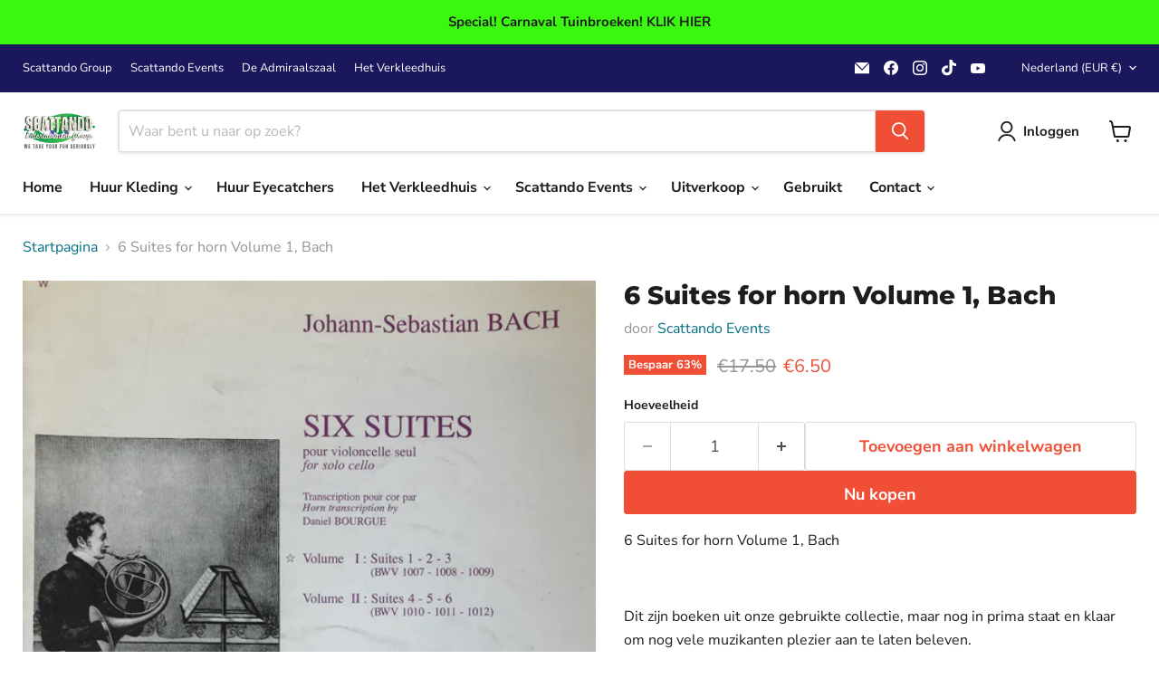

--- FILE ---
content_type: text/html; charset=utf-8
request_url: https://www.scattandowebshop.nl/collections/all/products/6-suites-for-horn-volume-1-bach?view=recently-viewed
body_size: 1712
content:










  
    
    








<div
  class="productgrid--item  imagestyle--natural    productitem--sale    product-recently-viewed-card    show-actions--mobile"
  data-product-item
  data-product-quickshop-url="/products/6-suites-for-horn-volume-1-bach"
  
    data-recently-viewed-card
  
>
  <div class="productitem" data-product-item-content>
    
    
    
    

    

    
      

      
    

    <div class="productitem__container">
      <div class="product-recently-viewed-card-time" data-product-handle="6-suites-for-horn-volume-1-bach">
      <button
        class="product-recently-viewed-card-remove"
        aria-label="close"
        data-remove-recently-viewed
      >
        


                                                                        <svg class="icon-remove "    aria-hidden="true"    focusable="false"    role="presentation"    xmlns="http://www.w3.org/2000/svg" width="10" height="10" viewBox="0 0 10 10" xmlns="http://www.w3.org/2000/svg">      <path fill="currentColor" d="M6.08785659,5 L9.77469752,1.31315906 L8.68684094,0.225302476 L5,3.91214341 L1.31315906,0.225302476 L0.225302476,1.31315906 L3.91214341,5 L0.225302476,8.68684094 L1.31315906,9.77469752 L5,6.08785659 L8.68684094,9.77469752 L9.77469752,8.68684094 L6.08785659,5 Z"></path>    </svg>                                              

      </button>
    </div>

      <div class="productitem__image-container">
        <a
          class="productitem--image-link"
          href="/products/6-suites-for-horn-volume-1-bach"
          tabindex="-1"
          data-product-page-link
        >
          <figure
            class="productitem--image"
            data-product-item-image
            
              style="--product-grid-item-image-aspect-ratio: 0.75;"
            
          >
            
              
              

  
    <noscript data-rimg-noscript>
      <img
        
          src="//www.scattandowebshop.nl/cdn/shop/products/IMG_8081_512x683.jpg?v=1587853280"
        

        alt="6 Suites for horn Volume 1, Bach - Scattando Verkleedhuis"
        data-rimg="noscript"
        srcset="//www.scattandowebshop.nl/cdn/shop/products/IMG_8081_512x683.jpg?v=1587853280 1x, //www.scattandowebshop.nl/cdn/shop/products/IMG_8081_1024x1366.jpg?v=1587853280 2x, //www.scattandowebshop.nl/cdn/shop/products/IMG_8081_1536x2049.jpg?v=1587853280 3x, //www.scattandowebshop.nl/cdn/shop/products/IMG_8081_2048x2732.jpg?v=1587853280 4x"
        class="productitem--image-primary"
        
        
      >
    </noscript>
  

  <img
    
      src="//www.scattandowebshop.nl/cdn/shop/products/IMG_8081_512x683.jpg?v=1587853280"
    
    alt="6 Suites for horn Volume 1, Bach - Scattando Verkleedhuis"

    
      data-rimg="lazy"
      data-rimg-scale="1"
      data-rimg-template="//www.scattandowebshop.nl/cdn/shop/products/IMG_8081_{size}.jpg?v=1587853280"
      data-rimg-max="3024x4032"
      data-rimg-crop="false"
      
      srcset="data:image/svg+xml;utf8,<svg%20xmlns='http://www.w3.org/2000/svg'%20width='512'%20height='683'></svg>"
    

    class="productitem--image-primary"
    
    
  >



  <div data-rimg-canvas></div>


            

            



























  
  
  

  <span class="productitem__badge productitem__badge--sale"
    data-badge-sales
    
  >
    <span data-badge-sales-range>
      
        
          Bespaar <span data-price-percent-saved>63</span>%
        
      
    </span>
    <span data-badge-sales-single style="display: none;">
      
        Bespaar <span data-price-percent-saved></span>%
      
    </span>
  </span>

            <span class="visually-hidden">6 Suites for horn Volume 1, Bach</span>
          </figure>
        </a>
      </div><div class="productitem--info">
        
          
        

        

        <h2 class="productitem--title">
          <a href="/products/6-suites-for-horn-volume-1-bach" data-product-page-link>
            6 Suites for horn Volume 1, Bach
          </a>
        </h2>

        
          
        

        
          






























<div class="price productitem__price ">
  
    <div
      class="price__compare-at visible"
      data-price-compare-container
    >

      
        <span class="visually-hidden">Oorspronkelijke prijs</span>
        <span class="money price__compare-at--single" data-price-compare>
          €17.50
        </span>
      
    </div>


    
      
      <div class="price__compare-at--hidden" data-compare-price-range-hidden>
        
          <span class="visually-hidden">Oorspronkelijke prijs</span>
          <span class="money price__compare-at--min" data-price-compare-min>
            €17.50
          </span>
          -
          <span class="visually-hidden">Oorspronkelijke prijs</span>
          <span class="money price__compare-at--max" data-price-compare-max>
            €17.50
          </span>
        
      </div>
      <div class="price__compare-at--hidden" data-compare-price-hidden>
        <span class="visually-hidden">Oorspronkelijke prijs</span>
        <span class="money price__compare-at--single" data-price-compare>
          €17.50
        </span>
      </div>
    
  

  <div class="price__current  price__current--on-sale" data-price-container>

    

    
      
      
        <span class="visually-hidden">Huidige prijs</span>
      
      <span class="money" data-price>
        €6.50
      </span>
    
    
  </div>

  
    
    <div class="price__current--hidden" data-current-price-range-hidden>
      
        <span class="money price__current--min" data-price-min>€6.50</span>
        -
        <span class="money price__current--max" data-price-max>€6.50</span>
      
    </div>
    <div class="price__current--hidden" data-current-price-hidden>
      <span class="visually-hidden">Huidige prijs</span>
      <span class="money" data-price>
        €6.50
      </span>
    </div>
  

  
    
    
    
    

    <div
      class="
        productitem__unit-price
        hidden
      "
      data-unit-price
    >
      <span class="productitem__total-quantity" data-total-quantity></span> | <span class="productitem__unit-price--amount money" data-unit-price-amount></span> / <span class="productitem__unit-price--measure" data-unit-price-measure></span>
    </div>
  

  
</div>


        

        
          

          
            
          
        

        
          <div class="productitem--description">
            <p>6 Suites for horn Volume 1, Bach

Dit zijn boeken uit onze gebruikte collectie, maar nog in prima staat en klaar om nog vele muzikanten plezier aan...</p>

            
              <a
                href="/products/6-suites-for-horn-volume-1-bach"
                class="productitem--link"
                data-product-page-link
              >
                Alle gegevens bekijken
              </a>
            
          </div>
        
      </div>

      
    </div>
  </div>

  
</div>


--- FILE ---
content_type: text/javascript
request_url: https://cdn2.booqable.com/packs/js/197-6093ac8e523ef0cb9722.js
body_size: 39003
content:
try{!function(){var e="undefined"!=typeof window?window:"undefined"!=typeof global?global:"undefined"!=typeof globalThis?globalThis:"undefined"!=typeof self?self:{},t=(new e.Error).stack;t&&(e._sentryDebugIds=e._sentryDebugIds||{},e._sentryDebugIds[t]="bcb99688-05fe-44c7-a21a-90d0518dfc71",e._sentryDebugIdIdentifier="sentry-dbid-bcb99688-05fe-44c7-a21a-90d0518dfc71")}()}catch(e){}!function(){try{("undefined"!=typeof window?window:"undefined"!=typeof global?global:"undefined"!=typeof globalThis?globalThis:"undefined"!=typeof self?self:{}).SENTRY_RELEASE={id:"b7a785697efe5d2fe6f29cd40ec6a4e967a71db8"}}catch(e){}}(),(self.webpackChunkbooqable=self.webpackChunkbooqable||[]).push([[197],{14744:function(e){"use strict";var t=function(e){return function(e){return!!e&&"object"===typeof e}(e)&&!function(e){var t=Object.prototype.toString.call(e);return"[object RegExp]"===t||"[object Date]"===t||function(e){return e.$$typeof===r||e.$$typeof===o}(e)}(e)};var n="function"===typeof Symbol&&Symbol.for,r=n?Symbol.for("react.element"):60103,o=n?Symbol.for("react.transitional.element"):60104;function a(e,t){return!1!==t.clone&&t.isMergeableObject(e)?l((n=e,Array.isArray(n)?[]:{}),e,t):e;var n}function i(e,t,n){return e.concat(t).map((function(e){return a(e,n)}))}function u(e){return Object.keys(e).concat(function(e){return Object.getOwnPropertySymbols?Object.getOwnPropertySymbols(e).filter((function(t){return Object.propertyIsEnumerable.call(e,t)})):[]}(e))}function s(e,t){try{return t in e}catch(n){return!1}}function c(e,t,n){var r={};return n.isMergeableObject(e)&&u(e).forEach((function(t){r[t]=a(e[t],n)})),u(t).forEach((function(o){(function(e,t){return s(e,t)&&!(Object.hasOwnProperty.call(e,t)&&Object.propertyIsEnumerable.call(e,t))})(e,o)||(s(e,o)&&n.isMergeableObject(t[o])?r[o]=function(e,t){if(!t.customMerge)return l;var n=t.customMerge(e);return"function"===typeof n?n:l}(o,n)(e[o],t[o],n):r[o]=a(t[o],n))})),r}function l(e,n,r){(r=r||{}).arrayMerge=r.arrayMerge||i,r.isMergeableObject=r.isMergeableObject||t,r.cloneUnlessOtherwiseSpecified=a;var o=Array.isArray(n);return o===Array.isArray(e)?o?r.arrayMerge(e,n,r):c(e,n,r):a(n,r)}l.all=function(e,t){if(!Array.isArray(e))throw new Error("first argument should be an array");return e.reduce((function(e,n){return l(e,n,t)}),{})};var f=l;e.exports=f},18408:function(t,n,r){"use strict";r.d(n,{D0:function(){return wr},ED:function(){return jr},lV:function(){return kr},l1:function(){return vr},Wx:function(){return hr},j7:function(){return tr}});var o=r(14744),a=r.n(o),i="object"==typeof global&&global&&global.Object===Object&&global,u="object"==typeof self&&self&&self.Object===Object&&self,s=i||u||Function("return this")(),c=s.Symbol,l=Object.prototype,f=l.hasOwnProperty,p=l.toString,d=c?c.toStringTag:void 0;var h=function(t){var n=f.call(t,d),r=t[d];try{t[d]=void 0;var o=!0}catch(e){}var a=p.call(t);return o&&(n?t[d]=r:delete t[d]),a},v=Object.prototype.toString;var y=function(e){return v.call(e)},m=c?c.toStringTag:void 0;var b=function(e){return null==e?void 0===e?"[object Undefined]":"[object Null]":m&&m in Object(e)?h(e):y(e)};var g=function(e,t){return function(n){return e(t(n))}},w=g(Object.getPrototypeOf,Object);var k=function(e){return null!=e&&"object"==typeof e},x=Function.prototype,O=Object.prototype,E=x.toString,D=O.hasOwnProperty,_=E.call(Object);var j=function(e){if(!k(e)||"[object Object]"!=b(e))return!1;var t=w(e);if(null===t)return!0;var n=D.call(t,"constructor")&&t.constructor;return"function"==typeof n&&n instanceof n&&E.call(n)==_};var M=function(){this.__data__=[],this.size=0};var S=function(e,t){return e===t||e!==e&&t!==t};var P=function(e,t){for(var n=e.length;n--;)if(S(e[n][0],t))return n;return-1},C=Array.prototype.splice;var N=function(e){var t=this.__data__,n=P(t,e);return!(n<0)&&(n==t.length-1?t.pop():C.call(t,n,1),--this.size,!0)};var T=function(e){var t=this.__data__,n=P(t,e);return n<0?void 0:t[n][1]};var A=function(e){return P(this.__data__,e)>-1};var I=function(e,t){var n=this.__data__,r=P(n,e);return r<0?(++this.size,n.push([e,t])):n[r][1]=t,this};function F(e){var t=-1,n=null==e?0:e.length;for(this.clear();++t<n;){var r=e[t];this.set(r[0],r[1])}}F.prototype.clear=M,F.prototype.delete=N,F.prototype.get=T,F.prototype.has=A,F.prototype.set=I;var R=F;var U=function(){this.__data__=new R,this.size=0};var L=function(e){var t=this.__data__,n=t.delete(e);return this.size=t.size,n};var B=function(e){return this.__data__.get(e)};var W=function(e){return this.__data__.has(e)};var z=function(e){var t=typeof e;return null!=e&&("object"==t||"function"==t)};var V,H=function(e){if(!z(e))return!1;var t=b(e);return"[object Function]"==t||"[object GeneratorFunction]"==t||"[object AsyncFunction]"==t||"[object Proxy]"==t},K=s["__core-js_shared__"],$=(V=/[^.]+$/.exec(K&&K.keys&&K.keys.IE_PROTO||""))?"Symbol(src)_1."+V:"";var Y=function(e){return!!$&&$ in e},G=Function.prototype.toString;var q=function(t){if(null!=t){try{return G.call(t)}catch(e){}try{return t+""}catch(e){}}return""},Z=/^\[object .+?Constructor\]$/,J=Function.prototype,X=Object.prototype,Q=J.toString,ee=X.hasOwnProperty,te=RegExp("^"+Q.call(ee).replace(/[\\^$.*+?()[\]{}|]/g,"\\$&").replace(/hasOwnProperty|(function).*?(?=\\\()| for .+?(?=\\\])/g,"$1.*?")+"$");var ne=function(e){return!(!z(e)||Y(e))&&(H(e)?te:Z).test(q(e))};var re=function(e,t){return null==e?void 0:e[t]};var oe=function(e,t){var n=re(e,t);return ne(n)?n:void 0},ae=oe(s,"Map"),ie=oe(Object,"create");var ue=function(){this.__data__=ie?ie(null):{},this.size=0};var se=function(e){var t=this.has(e)&&delete this.__data__[e];return this.size-=t?1:0,t},ce=Object.prototype.hasOwnProperty;var le=function(e){var t=this.__data__;if(ie){var n=t[e];return"__lodash_hash_undefined__"===n?void 0:n}return ce.call(t,e)?t[e]:void 0},fe=Object.prototype.hasOwnProperty;var pe=function(e){var t=this.__data__;return ie?void 0!==t[e]:fe.call(t,e)};var de=function(e,t){var n=this.__data__;return this.size+=this.has(e)?0:1,n[e]=ie&&void 0===t?"__lodash_hash_undefined__":t,this};function he(e){var t=-1,n=null==e?0:e.length;for(this.clear();++t<n;){var r=e[t];this.set(r[0],r[1])}}he.prototype.clear=ue,he.prototype.delete=se,he.prototype.get=le,he.prototype.has=pe,he.prototype.set=de;var ve=he;var ye=function(){this.size=0,this.__data__={hash:new ve,map:new(ae||R),string:new ve}};var me=function(e){var t=typeof e;return"string"==t||"number"==t||"symbol"==t||"boolean"==t?"__proto__"!==e:null===e};var be=function(e,t){var n=e.__data__;return me(t)?n["string"==typeof t?"string":"hash"]:n.map};var ge=function(e){var t=be(this,e).delete(e);return this.size-=t?1:0,t};var we=function(e){return be(this,e).get(e)};var ke=function(e){return be(this,e).has(e)};var xe=function(e,t){var n=be(this,e),r=n.size;return n.set(e,t),this.size+=n.size==r?0:1,this};function Oe(e){var t=-1,n=null==e?0:e.length;for(this.clear();++t<n;){var r=e[t];this.set(r[0],r[1])}}Oe.prototype.clear=ye,Oe.prototype.delete=ge,Oe.prototype.get=we,Oe.prototype.has=ke,Oe.prototype.set=xe;var Ee=Oe;var De=function(e,t){var n=this.__data__;if(n instanceof R){var r=n.__data__;if(!ae||r.length<199)return r.push([e,t]),this.size=++n.size,this;n=this.__data__=new Ee(r)}return n.set(e,t),this.size=n.size,this};function _e(e){var t=this.__data__=new R(e);this.size=t.size}_e.prototype.clear=U,_e.prototype.delete=L,_e.prototype.get=B,_e.prototype.has=W,_e.prototype.set=De;var je=_e;var Me=function(e,t){for(var n=-1,r=null==e?0:e.length;++n<r&&!1!==t(e[n],n,e););return e},Se=function(){try{var t=oe(Object,"defineProperty");return t({},"",{}),t}catch(e){}}();var Pe=function(e,t,n){"__proto__"==t&&Se?Se(e,t,{configurable:!0,enumerable:!0,value:n,writable:!0}):e[t]=n},Ce=Object.prototype.hasOwnProperty;var Ne=function(e,t,n){var r=e[t];Ce.call(e,t)&&S(r,n)&&(void 0!==n||t in e)||Pe(e,t,n)};var Te=function(e,t,n,r){var o=!n;n||(n={});for(var a=-1,i=t.length;++a<i;){var u=t[a],s=r?r(n[u],e[u],u,n,e):void 0;void 0===s&&(s=e[u]),o?Pe(n,u,s):Ne(n,u,s)}return n};var Ae=function(e,t){for(var n=-1,r=Array(e);++n<e;)r[n]=t(n);return r};var Ie=function(e){return k(e)&&"[object Arguments]"==b(e)},Fe=Object.prototype,Re=Fe.hasOwnProperty,Ue=Fe.propertyIsEnumerable,Le=Ie(function(){return arguments}())?Ie:function(e){return k(e)&&Re.call(e,"callee")&&!Ue.call(e,"callee")},Be=Le,We=Array.isArray;var ze=function(){return!1},Ve="object"==typeof exports&&exports&&!exports.nodeType&&exports,He=Ve&&"object"==typeof module&&module&&!module.nodeType&&module,Ke=He&&He.exports===Ve?s.Buffer:void 0,$e=(Ke?Ke.isBuffer:void 0)||ze,Ye=/^(?:0|[1-9]\d*)$/;var Ge=function(e,t){var n=typeof e;return!!(t=null==t?9007199254740991:t)&&("number"==n||"symbol"!=n&&Ye.test(e))&&e>-1&&e%1==0&&e<t};var qe=function(e){return"number"==typeof e&&e>-1&&e%1==0&&e<=9007199254740991},Ze={};Ze["[object Float32Array]"]=Ze["[object Float64Array]"]=Ze["[object Int8Array]"]=Ze["[object Int16Array]"]=Ze["[object Int32Array]"]=Ze["[object Uint8Array]"]=Ze["[object Uint8ClampedArray]"]=Ze["[object Uint16Array]"]=Ze["[object Uint32Array]"]=!0,Ze["[object Arguments]"]=Ze["[object Array]"]=Ze["[object ArrayBuffer]"]=Ze["[object Boolean]"]=Ze["[object DataView]"]=Ze["[object Date]"]=Ze["[object Error]"]=Ze["[object Function]"]=Ze["[object Map]"]=Ze["[object Number]"]=Ze["[object Object]"]=Ze["[object RegExp]"]=Ze["[object Set]"]=Ze["[object String]"]=Ze["[object WeakMap]"]=!1;var Je=function(e){return k(e)&&qe(e.length)&&!!Ze[b(e)]};var Xe=function(e){return function(t){return e(t)}},Qe="object"==typeof exports&&exports&&!exports.nodeType&&exports,et=Qe&&"object"==typeof module&&module&&!module.nodeType&&module,tt=et&&et.exports===Qe&&i.process,nt=function(){try{var t=et&&et.require&&et.require("util").types;return t||tt&&tt.binding&&tt.binding("util")}catch(e){}}(),rt=nt&&nt.isTypedArray,ot=rt?Xe(rt):Je,at=Object.prototype.hasOwnProperty;var it=function(e,t){var n=We(e),r=!n&&Be(e),o=!n&&!r&&$e(e),a=!n&&!r&&!o&&ot(e),i=n||r||o||a,u=i?Ae(e.length,String):[],s=u.length;for(var c in e)!t&&!at.call(e,c)||i&&("length"==c||o&&("offset"==c||"parent"==c)||a&&("buffer"==c||"byteLength"==c||"byteOffset"==c)||Ge(c,s))||u.push(c);return u},ut=Object.prototype;var st=function(e){var t=e&&e.constructor;return e===("function"==typeof t&&t.prototype||ut)},ct=g(Object.keys,Object),lt=Object.prototype.hasOwnProperty;var ft=function(e){if(!st(e))return ct(e);var t=[];for(var n in Object(e))lt.call(e,n)&&"constructor"!=n&&t.push(n);return t};var pt=function(e){return null!=e&&qe(e.length)&&!H(e)};var dt=function(e){return pt(e)?it(e):ft(e)};var ht=function(e,t){return e&&Te(t,dt(t),e)};var vt=function(e){var t=[];if(null!=e)for(var n in Object(e))t.push(n);return t},yt=Object.prototype.hasOwnProperty;var mt=function(e){if(!z(e))return vt(e);var t=st(e),n=[];for(var r in e)("constructor"!=r||!t&&yt.call(e,r))&&n.push(r);return n};var bt=function(e){return pt(e)?it(e,!0):mt(e)};var gt=function(e,t){return e&&Te(t,bt(t),e)},wt="object"==typeof exports&&exports&&!exports.nodeType&&exports,kt=wt&&"object"==typeof module&&module&&!module.nodeType&&module,xt=kt&&kt.exports===wt?s.Buffer:void 0,Ot=xt?xt.allocUnsafe:void 0;var Et=function(e,t){if(t)return e.slice();var n=e.length,r=Ot?Ot(n):new e.constructor(n);return e.copy(r),r};var Dt=function(e,t){var n=-1,r=e.length;for(t||(t=Array(r));++n<r;)t[n]=e[n];return t};var _t=function(e,t){for(var n=-1,r=null==e?0:e.length,o=0,a=[];++n<r;){var i=e[n];t(i,n,e)&&(a[o++]=i)}return a};var jt=function(){return[]},Mt=Object.prototype.propertyIsEnumerable,St=Object.getOwnPropertySymbols,Pt=St?function(e){return null==e?[]:(e=Object(e),_t(St(e),(function(t){return Mt.call(e,t)})))}:jt;var Ct=function(e,t){return Te(e,Pt(e),t)};var Nt=function(e,t){for(var n=-1,r=t.length,o=e.length;++n<r;)e[o+n]=t[n];return e},Tt=Object.getOwnPropertySymbols?function(e){for(var t=[];e;)Nt(t,Pt(e)),e=w(e);return t}:jt;var At=function(e,t){return Te(e,Tt(e),t)};var It=function(e,t,n){var r=t(e);return We(e)?r:Nt(r,n(e))};var Ft=function(e){return It(e,dt,Pt)};var Rt=function(e){return It(e,bt,Tt)},Ut=oe(s,"DataView"),Lt=oe(s,"Promise"),Bt=oe(s,"Set"),Wt=oe(s,"WeakMap"),zt="[object Map]",Vt="[object Promise]",Ht="[object Set]",Kt="[object WeakMap]",$t="[object DataView]",Yt=q(Ut),Gt=q(ae),qt=q(Lt),Zt=q(Bt),Jt=q(Wt),Xt=b;(Ut&&Xt(new Ut(new ArrayBuffer(1)))!=$t||ae&&Xt(new ae)!=zt||Lt&&Xt(Lt.resolve())!=Vt||Bt&&Xt(new Bt)!=Ht||Wt&&Xt(new Wt)!=Kt)&&(Xt=function(e){var t=b(e),n="[object Object]"==t?e.constructor:void 0,r=n?q(n):"";if(r)switch(r){case Yt:return $t;case Gt:return zt;case qt:return Vt;case Zt:return Ht;case Jt:return Kt}return t});var Qt=Xt,en=Object.prototype.hasOwnProperty;var tn=function(e){var t=e.length,n=new e.constructor(t);return t&&"string"==typeof e[0]&&en.call(e,"index")&&(n.index=e.index,n.input=e.input),n},nn=s.Uint8Array;var rn=function(e){var t=new e.constructor(e.byteLength);return new nn(t).set(new nn(e)),t};var on=function(e,t){var n=t?rn(e.buffer):e.buffer;return new e.constructor(n,e.byteOffset,e.byteLength)},an=/\w*$/;var un=function(e){var t=new e.constructor(e.source,an.exec(e));return t.lastIndex=e.lastIndex,t},sn=c?c.prototype:void 0,cn=sn?sn.valueOf:void 0;var ln=function(e){return cn?Object(cn.call(e)):{}};var fn=function(e,t){var n=t?rn(e.buffer):e.buffer;return new e.constructor(n,e.byteOffset,e.length)};var pn=function(e,t,n){var r=e.constructor;switch(t){case"[object ArrayBuffer]":return rn(e);case"[object Boolean]":case"[object Date]":return new r(+e);case"[object DataView]":return on(e,n);case"[object Float32Array]":case"[object Float64Array]":case"[object Int8Array]":case"[object Int16Array]":case"[object Int32Array]":case"[object Uint8Array]":case"[object Uint8ClampedArray]":case"[object Uint16Array]":case"[object Uint32Array]":return fn(e,n);case"[object Map]":case"[object Set]":return new r;case"[object Number]":case"[object String]":return new r(e);case"[object RegExp]":return un(e);case"[object Symbol]":return ln(e)}},dn=Object.create,hn=function(){function e(){}return function(t){if(!z(t))return{};if(dn)return dn(t);e.prototype=t;var n=new e;return e.prototype=void 0,n}}();var vn=function(e){return"function"!=typeof e.constructor||st(e)?{}:hn(w(e))};var yn=function(e){return k(e)&&"[object Map]"==Qt(e)},mn=nt&&nt.isMap,bn=mn?Xe(mn):yn;var gn=function(e){return k(e)&&"[object Set]"==Qt(e)},wn=nt&&nt.isSet,kn=wn?Xe(wn):gn,xn="[object Arguments]",On="[object Function]",En="[object Object]",Dn={};Dn[xn]=Dn["[object Array]"]=Dn["[object ArrayBuffer]"]=Dn["[object DataView]"]=Dn["[object Boolean]"]=Dn["[object Date]"]=Dn["[object Float32Array]"]=Dn["[object Float64Array]"]=Dn["[object Int8Array]"]=Dn["[object Int16Array]"]=Dn["[object Int32Array]"]=Dn["[object Map]"]=Dn["[object Number]"]=Dn[En]=Dn["[object RegExp]"]=Dn["[object Set]"]=Dn["[object String]"]=Dn["[object Symbol]"]=Dn["[object Uint8Array]"]=Dn["[object Uint8ClampedArray]"]=Dn["[object Uint16Array]"]=Dn["[object Uint32Array]"]=!0,Dn["[object Error]"]=Dn[On]=Dn["[object WeakMap]"]=!1;var _n=function e(t,n,r,o,a,i){var u,s=1&n,c=2&n,l=4&n;if(r&&(u=a?r(t,o,a,i):r(t)),void 0!==u)return u;if(!z(t))return t;var f=We(t);if(f){if(u=tn(t),!s)return Dt(t,u)}else{var p=Qt(t),d=p==On||"[object GeneratorFunction]"==p;if($e(t))return Et(t,s);if(p==En||p==xn||d&&!a){if(u=c||d?{}:vn(t),!s)return c?At(t,gt(u,t)):Ct(t,ht(u,t))}else{if(!Dn[p])return a?t:{};u=pn(t,p,s)}}i||(i=new je);var h=i.get(t);if(h)return h;i.set(t,u),kn(t)?t.forEach((function(o){u.add(e(o,n,r,o,t,i))})):bn(t)&&t.forEach((function(o,a){u.set(a,e(o,n,r,a,t,i))}));var v=f?void 0:(l?c?Rt:Ft:c?bt:dt)(t);return Me(v||t,(function(o,a){v&&(o=t[a=o]),Ne(u,a,e(o,n,r,a,t,i))})),u};var jn=function(e){return _n(e,5)},Mn=r(96540),Sn=r(30115),Pn=r.n(Sn);var Cn=function(e,t){};var Nn=function(e){return _n(e,4)};var Tn=function(e,t){for(var n=-1,r=null==e?0:e.length,o=Array(r);++n<r;)o[n]=t(e[n],n,e);return o};var An=function(e){return"symbol"==typeof e||k(e)&&"[object Symbol]"==b(e)};function In(e,t){if("function"!=typeof e||null!=t&&"function"!=typeof t)throw new TypeError("Expected a function");var n=function(){var r=arguments,o=t?t.apply(this,r):r[0],a=n.cache;if(a.has(o))return a.get(o);var i=e.apply(this,r);return n.cache=a.set(o,i)||a,i};return n.cache=new(In.Cache||Ee),n}In.Cache=Ee;var Fn=In;var Rn=/[^.[\]]+|\[(?:(-?\d+(?:\.\d+)?)|(["'])((?:(?!\2)[^\\]|\\.)*?)\2)\]|(?=(?:\.|\[\])(?:\.|\[\]|$))/g,Un=/\\(\\)?/g,Ln=function(e){var t=Fn(e,(function(e){return 500===n.size&&n.clear(),e})),n=t.cache;return t}((function(e){var t=[];return 46===e.charCodeAt(0)&&t.push(""),e.replace(Rn,(function(e,n,r,o){t.push(r?o.replace(Un,"$1"):n||e)})),t}));var Bn=function(e){if("string"==typeof e||An(e))return e;var t=e+"";return"0"==t&&1/e==-1/0?"-0":t},Wn=c?c.prototype:void 0,zn=Wn?Wn.toString:void 0;var Vn=function e(t){if("string"==typeof t)return t;if(We(t))return Tn(t,e)+"";if(An(t))return zn?zn.call(t):"";var n=t+"";return"0"==n&&1/t==-1/0?"-0":n};var Hn=function(e){return null==e?"":Vn(e)};var Kn=function(e){return We(e)?Tn(e,Bn):An(e)?[e]:Dt(Ln(Hn(e)))},$n=r(4146),Yn=r.n($n);function Gn(){return Gn=Object.assign||function(e){for(var t=1;t<arguments.length;t++){var n=arguments[t];for(var r in n)Object.prototype.hasOwnProperty.call(n,r)&&(e[r]=n[r])}return e},Gn.apply(this,arguments)}function qn(e,t){e.prototype=Object.create(t.prototype),e.prototype.constructor=e,e.__proto__=t}function Zn(e,t){if(null==e)return{};var n,r,o={},a=Object.keys(e);for(r=0;r<a.length;r++)n=a[r],t.indexOf(n)>=0||(o[n]=e[n]);return o}function Jn(e){if(void 0===e)throw new ReferenceError("this hasn't been initialised - super() hasn't been called");return e}var Xn=(0,Mn.createContext)(void 0);Xn.displayName="FormikContext";var Qn=Xn.Provider,er=Xn.Consumer;function tr(){var e=(0,Mn.useContext)(Xn);return e||Cn(!1),e}var nr=function(e){return Array.isArray(e)&&0===e.length},rr=function(e){return"function"===typeof e},or=function(e){return null!==e&&"object"===typeof e},ar=function(e){return String(Math.floor(Number(e)))===e},ir=function(e){return"[object String]"===Object.prototype.toString.call(e)},ur=function(e){return 0===Mn.Children.count(e)},sr=function(e){return or(e)&&rr(e.then)};function cr(e,t,n,r){void 0===r&&(r=0);for(var o=Kn(t);e&&r<o.length;)e=e[o[r++]];return r===o.length||e?void 0===e?n:e:n}function lr(e,t,n){for(var r=Nn(e),o=r,a=0,i=Kn(t);a<i.length-1;a++){var u=i[a],s=cr(e,i.slice(0,a+1));if(s&&(or(s)||Array.isArray(s)))o=o[u]=Nn(s);else{var c=i[a+1];o=o[u]=ar(c)&&Number(c)>=0?[]:{}}}return(0===a?e:o)[i[a]]===n?e:(void 0===n?delete o[i[a]]:o[i[a]]=n,0===a&&void 0===n&&delete r[i[a]],r)}function fr(e,t,n,r){void 0===n&&(n=new WeakMap),void 0===r&&(r={});for(var o=0,a=Object.keys(e);o<a.length;o++){var i=a[o],u=e[i];or(u)?n.get(u)||(n.set(u,!0),r[i]=Array.isArray(u)?[]:{},fr(u,t,n,r[i])):r[i]=t}return r}var pr={},dr={};function hr(e){var t=e.validateOnChange,n=void 0===t||t,r=e.validateOnBlur,o=void 0===r||r,i=e.validateOnMount,u=void 0!==i&&i,s=e.isInitialValid,c=e.enableReinitialize,l=void 0!==c&&c,f=e.onSubmit,p=Zn(e,["validateOnChange","validateOnBlur","validateOnMount","isInitialValid","enableReinitialize","onSubmit"]),d=Gn({validateOnChange:n,validateOnBlur:o,validateOnMount:u,onSubmit:f},p),h=(0,Mn.useRef)(d.initialValues),v=(0,Mn.useRef)(d.initialErrors||pr),y=(0,Mn.useRef)(d.initialTouched||dr),m=(0,Mn.useRef)(d.initialStatus),b=(0,Mn.useRef)(!1),g=(0,Mn.useRef)({});(0,Mn.useEffect)((function(){return b.current=!0,function(){b.current=!1}}),[]);var w=(0,Mn.useState)(0)[1],k=(0,Mn.useRef)({values:jn(d.initialValues),errors:jn(d.initialErrors)||pr,touched:jn(d.initialTouched)||dr,status:jn(d.initialStatus),isSubmitting:!1,isValidating:!1,submitCount:0}),x=k.current,O=(0,Mn.useCallback)((function(e){var t=k.current;k.current=function(e,t){switch(t.type){case"SET_VALUES":return Gn({},e,{values:t.payload});case"SET_TOUCHED":return Gn({},e,{touched:t.payload});case"SET_ERRORS":return Pn()(e.errors,t.payload)?e:Gn({},e,{errors:t.payload});case"SET_STATUS":return Gn({},e,{status:t.payload});case"SET_ISSUBMITTING":return Gn({},e,{isSubmitting:t.payload});case"SET_ISVALIDATING":return Gn({},e,{isValidating:t.payload});case"SET_FIELD_VALUE":return Gn({},e,{values:lr(e.values,t.payload.field,t.payload.value)});case"SET_FIELD_TOUCHED":return Gn({},e,{touched:lr(e.touched,t.payload.field,t.payload.value)});case"SET_FIELD_ERROR":return Gn({},e,{errors:lr(e.errors,t.payload.field,t.payload.value)});case"RESET_FORM":return Gn({},e,t.payload);case"SET_FORMIK_STATE":return t.payload(e);case"SUBMIT_ATTEMPT":return Gn({},e,{touched:fr(e.values,!0),isSubmitting:!0,submitCount:e.submitCount+1});case"SUBMIT_FAILURE":case"SUBMIT_SUCCESS":return Gn({},e,{isSubmitting:!1});default:return e}}(t,e),t!==k.current&&w((function(e){return e+1}))}),[]),E=(0,Mn.useCallback)((function(e,t){return new Promise((function(n,r){var o=d.validate(e,t);null==o?n(pr):sr(o)?o.then((function(e){n(e||pr)}),(function(e){r(e)})):n(o)}))}),[d.validate]),D=(0,Mn.useCallback)((function(e,t){var n=d.validationSchema,r=rr(n)?n(t):n,o=t&&r.validateAt?r.validateAt(t,e):function(e,t,n,r){void 0===n&&(n=!1);var o=yr(e);return t[n?"validateSync":"validate"](o,{abortEarly:!1,context:r||o})}(e,r);return new Promise((function(e,t){o.then((function(){e(pr)}),(function(n){"ValidationError"===n.name?e(function(e){var t={};if(e.inner){if(0===e.inner.length)return lr(t,e.path,e.message);var n=e.inner,r=Array.isArray(n),o=0;for(n=r?n:n[Symbol.iterator]();;){var a;if(r){if(o>=n.length)break;a=n[o++]}else{if((o=n.next()).done)break;a=o.value}var i=a;cr(t,i.path)||(t=lr(t,i.path,i.message))}}return t}(n)):t(n)}))}))}),[d.validationSchema]),_=(0,Mn.useCallback)((function(e,t){return new Promise((function(n){return n(g.current[e].validate(t))}))}),[]),j=(0,Mn.useCallback)((function(e){var t=Object.keys(g.current).filter((function(e){return rr(g.current[e].validate)})),n=t.length>0?t.map((function(t){return _(t,cr(e,t))})):[Promise.resolve("DO_NOT_DELETE_YOU_WILL_BE_FIRED")];return Promise.all(n).then((function(e){return e.reduce((function(e,n,r){return"DO_NOT_DELETE_YOU_WILL_BE_FIRED"===n||n&&(e=lr(e,t[r],n)),e}),{})}))}),[_]),M=(0,Mn.useCallback)((function(e){return Promise.all([j(e),d.validationSchema?D(e):{},d.validate?E(e):{}]).then((function(e){var t=e[0],n=e[1],r=e[2];return a().all([t,n,r],{arrayMerge:mr})}))}),[d.validate,d.validationSchema,j,E,D]),S=gr((function(e){return void 0===e&&(e=x.values),O({type:"SET_ISVALIDATING",payload:!0}),M(e).then((function(e){return b.current&&(O({type:"SET_ISVALIDATING",payload:!1}),O({type:"SET_ERRORS",payload:e})),e}))}));(0,Mn.useEffect)((function(){u&&!0===b.current&&Pn()(h.current,d.initialValues)&&S(h.current)}),[u,S]);var P=(0,Mn.useCallback)((function(e){var t=e&&e.values?e.values:h.current,n=e&&e.errors?e.errors:v.current?v.current:d.initialErrors||{},r=e&&e.touched?e.touched:y.current?y.current:d.initialTouched||{},o=e&&e.status?e.status:m.current?m.current:d.initialStatus;h.current=t,v.current=n,y.current=r,m.current=o;var a=function(){O({type:"RESET_FORM",payload:{isSubmitting:!!e&&!!e.isSubmitting,errors:n,touched:r,status:o,values:t,isValidating:!!e&&!!e.isValidating,submitCount:e&&e.submitCount&&"number"===typeof e.submitCount?e.submitCount:0}})};if(d.onReset){var i=d.onReset(x.values,q);sr(i)?i.then(a):a()}else a()}),[d.initialErrors,d.initialStatus,d.initialTouched,d.onReset]);(0,Mn.useEffect)((function(){!0!==b.current||Pn()(h.current,d.initialValues)||l&&(h.current=d.initialValues,P(),u&&S(h.current))}),[l,d.initialValues,P,u,S]),(0,Mn.useEffect)((function(){l&&!0===b.current&&!Pn()(v.current,d.initialErrors)&&(v.current=d.initialErrors||pr,O({type:"SET_ERRORS",payload:d.initialErrors||pr}))}),[l,d.initialErrors]),(0,Mn.useEffect)((function(){l&&!0===b.current&&!Pn()(y.current,d.initialTouched)&&(y.current=d.initialTouched||dr,O({type:"SET_TOUCHED",payload:d.initialTouched||dr}))}),[l,d.initialTouched]),(0,Mn.useEffect)((function(){l&&!0===b.current&&!Pn()(m.current,d.initialStatus)&&(m.current=d.initialStatus,O({type:"SET_STATUS",payload:d.initialStatus}))}),[l,d.initialStatus,d.initialTouched]);var C=gr((function(e){if(g.current[e]&&rr(g.current[e].validate)){var t=cr(x.values,e),n=g.current[e].validate(t);return sr(n)?(O({type:"SET_ISVALIDATING",payload:!0}),n.then((function(e){return e})).then((function(t){O({type:"SET_FIELD_ERROR",payload:{field:e,value:t}}),O({type:"SET_ISVALIDATING",payload:!1})}))):(O({type:"SET_FIELD_ERROR",payload:{field:e,value:n}}),Promise.resolve(n))}return d.validationSchema?(O({type:"SET_ISVALIDATING",payload:!0}),D(x.values,e).then((function(e){return e})).then((function(t){O({type:"SET_FIELD_ERROR",payload:{field:e,value:cr(t,e)}}),O({type:"SET_ISVALIDATING",payload:!1})}))):Promise.resolve()})),N=(0,Mn.useCallback)((function(e,t){var n=t.validate;g.current[e]={validate:n}}),[]),T=(0,Mn.useCallback)((function(e){delete g.current[e]}),[]),A=gr((function(e,t){return O({type:"SET_TOUCHED",payload:e}),(void 0===t?o:t)?S(x.values):Promise.resolve()})),I=(0,Mn.useCallback)((function(e){O({type:"SET_ERRORS",payload:e})}),[]),F=gr((function(e,t){var r=rr(e)?e(x.values):e;return O({type:"SET_VALUES",payload:r}),(void 0===t?n:t)?S(r):Promise.resolve()})),R=(0,Mn.useCallback)((function(e,t){O({type:"SET_FIELD_ERROR",payload:{field:e,value:t}})}),[]),U=gr((function(e,t,r){var o=rr(t)?t(cr(x.values,e)):t;return O({type:"SET_FIELD_VALUE",payload:{field:e,value:o}}),(void 0===r?n:r)?S(lr(x.values,e,o)):Promise.resolve()})),L=(0,Mn.useCallback)((function(e,t){var n,r=t,o=e;if(!ir(e)){e.persist&&e.persist();var a=e.target?e.target:e.currentTarget,i=a.type,u=a.name,s=a.id,c=a.value,l=a.checked,f=(a.outerHTML,a.options),p=a.multiple;r=t||(u||s),o=/number|range/.test(i)?(n=parseFloat(c),isNaN(n)?"":n):/checkbox/.test(i)?function(e,t,n){if("boolean"===typeof e)return Boolean(t);var r=[],o=!1,a=-1;if(Array.isArray(e))r=e,o=(a=e.indexOf(n))>=0;else if(!n||"true"==n||"false"==n)return Boolean(t);if(t&&n&&!o)return r.concat(n);if(!o)return r;return r.slice(0,a).concat(r.slice(a+1))}(cr(x.values,r),l,c):f&&p?function(e){return Array.from(e).filter((function(e){return e.selected})).map((function(e){return e.value}))}(f):c}r&&U(r,o)}),[U,x.values]),B=gr((function(e){if(ir(e))return function(t){return L(t,e)};L(e)})),W=gr((function(e,t,n){return void 0===t&&(t=!0),O({type:"SET_FIELD_TOUCHED",payload:{field:e,value:t}}),(void 0===n?o:n)?S(x.values):Promise.resolve()})),z=(0,Mn.useCallback)((function(e,t){e.persist&&e.persist();var n=e.target,r=n.name,o=n.id,a=(n.outerHTML,t||(r||o));W(a,!0)}),[W]),V=gr((function(e){if(ir(e))return function(t){return z(t,e)};z(e)})),H=(0,Mn.useCallback)((function(e){rr(e)?O({type:"SET_FORMIK_STATE",payload:e}):O({type:"SET_FORMIK_STATE",payload:function(){return e}})}),[]),K=(0,Mn.useCallback)((function(e){O({type:"SET_STATUS",payload:e})}),[]),$=(0,Mn.useCallback)((function(e){O({type:"SET_ISSUBMITTING",payload:e})}),[]),Y=gr((function(){return O({type:"SUBMIT_ATTEMPT"}),S().then((function(e){var t=e instanceof Error;if(!t&&0===Object.keys(e).length){var n;try{if(void 0===(n=Z()))return}catch(r){throw r}return Promise.resolve(n).then((function(e){return b.current&&O({type:"SUBMIT_SUCCESS"}),e})).catch((function(e){if(b.current)throw O({type:"SUBMIT_FAILURE"}),e}))}if(b.current&&(O({type:"SUBMIT_FAILURE"}),t))throw e}))})),G=gr((function(e){e&&e.preventDefault&&rr(e.preventDefault)&&e.preventDefault(),e&&e.stopPropagation&&rr(e.stopPropagation)&&e.stopPropagation(),Y().catch((function(e){console.warn("Warning: An unhandled error was caught from submitForm()",e)}))})),q={resetForm:P,validateForm:S,validateField:C,setErrors:I,setFieldError:R,setFieldTouched:W,setFieldValue:U,setStatus:K,setSubmitting:$,setTouched:A,setValues:F,setFormikState:H,submitForm:Y},Z=gr((function(){return f(x.values,q)})),J=gr((function(e){e&&e.preventDefault&&rr(e.preventDefault)&&e.preventDefault(),e&&e.stopPropagation&&rr(e.stopPropagation)&&e.stopPropagation(),P()})),X=(0,Mn.useCallback)((function(e){return{value:cr(x.values,e),error:cr(x.errors,e),touched:!!cr(x.touched,e),initialValue:cr(h.current,e),initialTouched:!!cr(y.current,e),initialError:cr(v.current,e)}}),[x.errors,x.touched,x.values]),Q=(0,Mn.useCallback)((function(e){return{setValue:function(t,n){return U(e,t,n)},setTouched:function(t,n){return W(e,t,n)},setError:function(t){return R(e,t)}}}),[U,W,R]),ee=(0,Mn.useCallback)((function(e){var t=or(e),n=t?e.name:e,r=cr(x.values,n),o={name:n,value:r,onChange:B,onBlur:V};if(t){var a=e.type,i=e.value,u=e.as,s=e.multiple;"checkbox"===a?void 0===i?o.checked=!!r:(o.checked=!(!Array.isArray(r)||!~r.indexOf(i)),o.value=i):"radio"===a?(o.checked=r===i,o.value=i):"select"===u&&s&&(o.value=o.value||[],o.multiple=!0)}return o}),[V,B,x.values]),te=(0,Mn.useMemo)((function(){return!Pn()(h.current,x.values)}),[h.current,x.values]),ne=(0,Mn.useMemo)((function(){return"undefined"!==typeof s?te?x.errors&&0===Object.keys(x.errors).length:!1!==s&&rr(s)?s(d):s:x.errors&&0===Object.keys(x.errors).length}),[s,te,x.errors,d]);return Gn({},x,{initialValues:h.current,initialErrors:v.current,initialTouched:y.current,initialStatus:m.current,handleBlur:V,handleChange:B,handleReset:J,handleSubmit:G,resetForm:P,setErrors:I,setFormikState:H,setFieldTouched:W,setFieldValue:U,setFieldError:R,setStatus:K,setSubmitting:$,setTouched:A,setValues:F,submitForm:Y,validateForm:S,validateField:C,isValid:ne,dirty:te,unregisterField:T,registerField:N,getFieldProps:ee,getFieldMeta:X,getFieldHelpers:Q,validateOnBlur:o,validateOnChange:n,validateOnMount:u})}function vr(e){var t=hr(e),n=e.component,r=e.children,o=e.render,a=e.innerRef;return(0,Mn.useImperativeHandle)(a,(function(){return t})),(0,Mn.createElement)(Qn,{value:t},n?(0,Mn.createElement)(n,t):o?o(t):r?rr(r)?r(t):ur(r)?null:Mn.Children.only(r):null)}function yr(e){var t=Array.isArray(e)?[]:{};for(var n in e)if(Object.prototype.hasOwnProperty.call(e,n)){var r=String(n);!0===Array.isArray(e[r])?t[r]=e[r].map((function(e){return!0===Array.isArray(e)||j(e)?yr(e):""!==e?e:void 0})):j(e[r])?t[r]=yr(e[r]):t[r]=""!==e[r]?e[r]:void 0}return t}function mr(e,t,n){var r=e.slice();return t.forEach((function(t,o){if("undefined"===typeof r[o]){var i=!1!==n.clone&&n.isMergeableObject(t);r[o]=i?a()(Array.isArray(t)?[]:{},t,n):t}else n.isMergeableObject(t)?r[o]=a()(e[o],t,n):-1===e.indexOf(t)&&r.push(t)})),r}var br="undefined"!==typeof window&&"undefined"!==typeof window.document&&"undefined"!==typeof window.document.createElement?Mn.useLayoutEffect:Mn.useEffect;function gr(e){var t=(0,Mn.useRef)(e);return br((function(){t.current=e})),(0,Mn.useCallback)((function(){for(var e=arguments.length,n=new Array(e),r=0;r<e;r++)n[r]=arguments[r];return t.current.apply(void 0,n)}),[])}function wr(e){var t=e.validate,n=e.name,r=e.render,o=e.children,a=e.as,i=e.component,u=e.className,s=Zn(e,["validate","name","render","children","as","component","className"]),c=Zn(tr(),["validate","validationSchema"]);var l=c.registerField,f=c.unregisterField;(0,Mn.useEffect)((function(){return l(n,{validate:t}),function(){f(n)}}),[l,f,n,t]);var p=c.getFieldProps(Gn({name:n},s)),d=c.getFieldMeta(n),h={field:p,form:c};if(r)return r(Gn({},h,{meta:d}));if(rr(o))return o(Gn({},h,{meta:d}));if(i){if("string"===typeof i){var v=s.innerRef,y=Zn(s,["innerRef"]);return(0,Mn.createElement)(i,Gn({ref:v},p,y,{className:u}),o)}return(0,Mn.createElement)(i,Gn({field:p,form:c},s,{className:u}),o)}var m=a||"input";if("string"===typeof m){var b=s.innerRef,g=Zn(s,["innerRef"]);return(0,Mn.createElement)(m,Gn({ref:b},p,g,{className:u}),o)}return(0,Mn.createElement)(m,Gn({},p,s,{className:u}),o)}var kr=(0,Mn.forwardRef)((function(e,t){var n=e.action,r=Zn(e,["action"]),o=null!=n?n:"#",a=tr(),i=a.handleReset,u=a.handleSubmit;return(0,Mn.createElement)("form",Gn({onSubmit:u,ref:t,onReset:i,action:o},r))}));function xr(e){var t=function(t){return(0,Mn.createElement)(er,null,(function(n){return n||Cn(!1),(0,Mn.createElement)(e,Gn({},t,{formik:n}))}))},n=e.displayName||e.name||e.constructor&&e.constructor.name||"Component";return t.WrappedComponent=e,t.displayName="FormikConnect("+n+")",Yn()(t,e)}kr.displayName="Form";var Or=function(e,t,n){var r=Er(e);return r.splice(t,0,n),r},Er=function(e){if(e){if(Array.isArray(e))return[].concat(e);var t=Object.keys(e).map((function(e){return parseInt(e)})).reduce((function(e,t){return t>e?t:e}),0);return Array.from(Gn({},e,{length:t+1}))}return[]},Dr=function(e,t){var n="function"===typeof e?e:t;return function(e){if(Array.isArray(e)||or(e)){var t=Er(e);return n(t)}return e}},_r=function(e){function t(t){var n;return(n=e.call(this,t)||this).updateArrayField=function(e,t,r){var o=n.props,a=o.name;(0,o.formik.setFormikState)((function(n){var o=Dr(r,e),i=Dr(t,e),u=lr(n.values,a,e(cr(n.values,a))),s=r?o(cr(n.errors,a)):void 0,c=t?i(cr(n.touched,a)):void 0;return nr(s)&&(s=void 0),nr(c)&&(c=void 0),Gn({},n,{values:u,errors:r?lr(n.errors,a,s):n.errors,touched:t?lr(n.touched,a,c):n.touched})}))},n.push=function(e){return n.updateArrayField((function(t){return[].concat(Er(t),[jn(e)])}),!1,!1)},n.handlePush=function(e){return function(){return n.push(e)}},n.swap=function(e,t){return n.updateArrayField((function(n){return function(e,t,n){var r=Er(e),o=r[t];return r[t]=r[n],r[n]=o,r}(n,e,t)}),!0,!0)},n.handleSwap=function(e,t){return function(){return n.swap(e,t)}},n.move=function(e,t){return n.updateArrayField((function(n){return function(e,t,n){var r=Er(e),o=r[t];return r.splice(t,1),r.splice(n,0,o),r}(n,e,t)}),!0,!0)},n.handleMove=function(e,t){return function(){return n.move(e,t)}},n.insert=function(e,t){return n.updateArrayField((function(n){return Or(n,e,t)}),(function(t){return Or(t,e,null)}),(function(t){return Or(t,e,null)}))},n.handleInsert=function(e,t){return function(){return n.insert(e,t)}},n.replace=function(e,t){return n.updateArrayField((function(n){return function(e,t,n){var r=Er(e);return r[t]=n,r}(n,e,t)}),!1,!1)},n.handleReplace=function(e,t){return function(){return n.replace(e,t)}},n.unshift=function(e){var t=-1;return n.updateArrayField((function(n){var r=n?[e].concat(n):[e];return t=r.length,r}),(function(e){return e?[null].concat(e):[null]}),(function(e){return e?[null].concat(e):[null]})),t},n.handleUnshift=function(e){return function(){return n.unshift(e)}},n.handleRemove=function(e){return function(){return n.remove(e)}},n.handlePop=function(){return function(){return n.pop()}},n.remove=n.remove.bind(Jn(n)),n.pop=n.pop.bind(Jn(n)),n}qn(t,e);var n=t.prototype;return n.componentDidUpdate=function(e){this.props.validateOnChange&&this.props.formik.validateOnChange&&!Pn()(cr(e.formik.values,e.name),cr(this.props.formik.values,this.props.name))&&this.props.formik.validateForm(this.props.formik.values)},n.remove=function(e){var t;return this.updateArrayField((function(n){var r=n?Er(n):[];return t||(t=r[e]),rr(r.splice)&&r.splice(e,1),rr(r.every)&&r.every((function(e){return void 0===e}))?[]:r}),!0,!0),t},n.pop=function(){var e;return this.updateArrayField((function(t){var n=t.slice();return e||(e=n&&n.pop&&n.pop()),n}),!0,!0),e},n.render=function(){var e={push:this.push,pop:this.pop,swap:this.swap,move:this.move,insert:this.insert,replace:this.replace,unshift:this.unshift,remove:this.remove,handlePush:this.handlePush,handlePop:this.handlePop,handleSwap:this.handleSwap,handleMove:this.handleMove,handleInsert:this.handleInsert,handleReplace:this.handleReplace,handleUnshift:this.handleUnshift,handleRemove:this.handleRemove},t=this.props,n=t.component,r=t.render,o=t.children,a=t.name,i=Gn({},e,{form:Zn(t.formik,["validate","validationSchema"]),name:a});return n?(0,Mn.createElement)(n,i):r?r(i):o?"function"===typeof o?o(i):ur(o)?null:Mn.Children.only(o):null},t}(Mn.Component);_r.defaultProps={validateOnChange:!0};var jr=xr(_r)},40882:function(e){e.exports=function(e,t,n,r){var o=-1,a=null==e?0:e.length;for(r&&a&&(n=e[++o]);++o<a;)n=t(n,e[o],o,e);return n}},1733:function(e){var t=/[^\x00-\x2f\x3a-\x40\x5b-\x60\x7b-\x7f]+/g;e.exports=function(e){return e.match(t)||[]}},97114:function(e,t,n){var r=n(21791),o=n(95950);e.exports=function(e,t){return e&&r(t,o(t),e)}},43838:function(e,t,n){var r=n(21791),o=n(37241);e.exports=function(e,t){return e&&r(t,o(t),e)}},9999:function(e,t,n){var r=n(37217),o=n(83729),a=n(16547),i=n(97114),u=n(43838),s=n(93290),c=n(23007),l=n(92271),f=n(48948),p=n(50002),d=n(83349),h=n(5861),v=n(76189),y=n(77199),m=n(35529),b=n(56449),g=n(3656),w=n(87730),k=n(23805),x=n(38440),O=n(95950),E=n(37241),D="[object Arguments]",_="[object Function]",j="[object Object]",M={};M[D]=M["[object Array]"]=M["[object ArrayBuffer]"]=M["[object DataView]"]=M["[object Boolean]"]=M["[object Date]"]=M["[object Float32Array]"]=M["[object Float64Array]"]=M["[object Int8Array]"]=M["[object Int16Array]"]=M["[object Int32Array]"]=M["[object Map]"]=M["[object Number]"]=M[j]=M["[object RegExp]"]=M["[object Set]"]=M["[object String]"]=M["[object Symbol]"]=M["[object Uint8Array]"]=M["[object Uint8ClampedArray]"]=M["[object Uint16Array]"]=M["[object Uint32Array]"]=!0,M["[object Error]"]=M[_]=M["[object WeakMap]"]=!1,e.exports=function e(t,n,S,P,C,N){var T,A=1&n,I=2&n,F=4&n;if(S&&(T=C?S(t,P,C,N):S(t)),void 0!==T)return T;if(!k(t))return t;var R=b(t);if(R){if(T=v(t),!A)return c(t,T)}else{var U=h(t),L=U==_||"[object GeneratorFunction]"==U;if(g(t))return s(t,A);if(U==j||U==D||L&&!C){if(T=I||L?{}:m(t),!A)return I?f(t,u(T,t)):l(t,i(T,t))}else{if(!M[U])return C?t:{};T=y(t,U,A)}}N||(N=new r);var B=N.get(t);if(B)return B;N.set(t,T),x(t)?t.forEach((function(r){T.add(e(r,n,S,r,t,N))})):w(t)&&t.forEach((function(r,o){T.set(o,e(r,n,S,o,t,N))}));var W=R?void 0:(F?I?d:p:I?E:O)(t);return o(W||t,(function(r,o){W&&(r=t[o=r]),a(T,o,e(r,n,S,o,t,N))})),T}},83915:function(e,t,n){var r=n(38859),o=n(15325),a=n(29905),i=n(34932),u=n(27301),s=n(19219);e.exports=function(e,t,n,c){var l=-1,f=o,p=!0,d=e.length,h=[],v=t.length;if(!d)return h;n&&(t=i(t,u(n))),c?(f=a,p=!1):t.length>=200&&(f=s,p=!1,t=new r(t));e:for(;++l<d;){var y=e[l],m=null==n?y:n(y);if(y=c||0!==y?y:0,p&&m===m){for(var b=v;b--;)if(t[b]===m)continue e;h.push(y)}else f(t,m,c)||h.push(y)}return h}},93599:function(e,t,n){var r=n(44394);e.exports=function(e,t,n){for(var o=-1,a=e.length;++o<a;){var i=e[o],u=t(i);if(null!=u&&(void 0===s?u===u&&!r(u):n(u,s)))var s=u,c=i}return c}},83120:function(e,t,n){var r=n(14528),o=n(45891);e.exports=function e(t,n,a,i,u){var s=-1,c=t.length;for(a||(a=o),u||(u=[]);++s<c;){var l=t[s];n>0&&a(l)?n>1?e(l,n-1,a,i,u):r(u,l):i||(u[u.length]=l)}return u}},3335:function(e){e.exports=function(e,t){return e>t}},14688:function(e,t,n){var r=n(72552),o=n(40346);e.exports=function(e){return o(e)&&"[object Date]"==r(e)}},29172:function(e,t,n){var r=n(5861),o=n(40346);e.exports=function(e){return o(e)&&"[object Map]"==r(e)}},16038:function(e,t,n){var r=n(5861),o=n(40346);e.exports=function(e){return o(e)&&"[object Set]"==r(e)}},5128:function(e,t,n){var r=n(80909),o=n(64894);e.exports=function(e,t){var n=-1,a=o(e)?Array(e.length):[];return r(e,(function(e,r,o){a[++n]=t(e,r,o)})),a}},76001:function(e,t,n){var r=n(97420),o=n(80631);e.exports=function(e,t){return r(e,t,(function(t,n){return o(e,n)}))}},97420:function(e,t,n){var r=n(47422),o=n(73170),a=n(31769);e.exports=function(e,t,n){for(var i=-1,u=t.length,s={};++i<u;){var c=t[i],l=r(e,c);n(l,c)&&o(s,a(c,e),l)}return s}},54552:function(e){e.exports=function(e){return function(t){return null==e?void 0:e[t]}}},86151:function(e){var t=Math.ceil,n=Math.max;e.exports=function(e,r,o,a){for(var i=-1,u=n(t((r-e)/(o||1)),0),s=Array(u);u--;)s[a?u:++i]=e,e+=o;return s}},73170:function(e,t,n){var r=n(16547),o=n(31769),a=n(30361),i=n(23805),u=n(77797);e.exports=function(e,t,n,s){if(!i(e))return e;for(var c=-1,l=(t=o(t,e)).length,f=l-1,p=e;null!=p&&++c<l;){var d=u(t[c]),h=n;if("__proto__"===d||"constructor"===d||"prototype"===d)return e;if(c!=f){var v=p[d];void 0===(h=s?s(v,d,p):void 0)&&(h=i(v)?v:a(t[c+1])?[]:{})}r(p,d,h),p=p[d]}return e}},55765:function(e,t,n){var r=n(38859),o=n(15325),a=n(29905),i=n(19219),u=n(44517),s=n(84247);e.exports=function(e,t,n){var c=-1,l=o,f=e.length,p=!0,d=[],h=d;if(n)p=!1,l=a;else if(f>=200){var v=t?null:u(e);if(v)return s(v);p=!1,l=i,h=new r}else h=t?[]:d;e:for(;++c<f;){var y=e[c],m=t?t(y):y;if(y=n||0!==y?y:0,p&&m===m){for(var b=h.length;b--;)if(h[b]===m)continue e;t&&h.push(m),d.push(y)}else l(h,m,n)||(h!==d&&h.push(m),d.push(y))}return d}},19931:function(e,t,n){var r=n(31769),o=n(68090),a=n(68969),i=n(77797),u=Object.prototype.hasOwnProperty;e.exports=function(e,t){var n=-1,s=(t=r(t,e)).length;if(!s)return!0;for(var c=null==e||"object"!==typeof e&&"function"!==typeof e;++n<s;){var l=t[n];if("string"===typeof l){if("__proto__"===l&&!u.call(e,"__proto__"))return!1;if("constructor"===l&&n+1<s&&"string"===typeof t[n+1]&&"prototype"===t[n+1]){if(c&&0===n)continue;return!1}}}var f=a(e,t);return null==f||delete f[i(o(t))]}},30514:function(e,t,n){var r=n(34932);e.exports=function(e,t){return r(t,(function(t){return e[t]}))}},24066:function(e,t,n){var r=n(83488);e.exports=function(e){return"function"==typeof e?e:r}},23875:function(e,t,n){var r=n(96131);e.exports=function(e,t){for(var n=e.length;n--&&r(t,e[n],0)>-1;);return n}},28380:function(e,t,n){var r=n(96131);e.exports=function(e,t){for(var n=-1,o=e.length;++n<o&&r(t,e[n],0)>-1;);return n}},76169:function(e,t,n){var r=n(49653);e.exports=function(e,t){var n=t?r(e.buffer):e.buffer;return new e.constructor(n,e.byteOffset,e.byteLength)}},73201:function(e){var t=/\w*$/;e.exports=function(e){var n=new e.constructor(e.source,t.exec(e));return n.lastIndex=e.lastIndex,n}},93736:function(e,t,n){var r=n(51873),o=r?r.prototype:void 0,a=o?o.valueOf:void 0;e.exports=function(e){return a?Object(a.call(e)):{}}},92271:function(e,t,n){var r=n(21791),o=n(4664);e.exports=function(e,t){return r(e,o(e),t)}},48948:function(e,t,n){var r=n(21791),o=n(86375);e.exports=function(e,t){return r(e,o(e),t)}},45539:function(e,t,n){var r=n(40882),o=n(50828),a=n(66645),i=RegExp("['\u2019]","g");e.exports=function(e){return function(t){return r(a(o(t).replace(i,"")),e,"")}}},85508:function(e,t,n){var r=n(86151),o=n(36800),a=n(17400);e.exports=function(e){return function(t,n,i){return i&&"number"!=typeof i&&o(t,n,i)&&(n=i=void 0),t=a(t),void 0===n?(n=t,t=0):n=a(n),i=void 0===i?t<n?1:-1:a(i),r(t,n,i,e)}}},44517:function(e,t,n){var r=n(76545),o=n(63950),a=n(84247),i=r&&1/a(new r([,-0]))[1]==1/0?function(e){return new r(e)}:o;e.exports=i},13258:function(e,t,n){var r=n(75288),o=Object.prototype,a=o.hasOwnProperty;e.exports=function(e,t,n,i){return void 0===e||r(e,o[n])&&!a.call(i,n)?t:e}},53138:function(e,t,n){var r=n(11331);e.exports=function(e){return r(e)?void 0:e}},24647:function(e,t,n){var r=n(54552)({"\xc0":"A","\xc1":"A","\xc2":"A","\xc3":"A","\xc4":"A","\xc5":"A","\xe0":"a","\xe1":"a","\xe2":"a","\xe3":"a","\xe4":"a","\xe5":"a","\xc7":"C","\xe7":"c","\xd0":"D","\xf0":"d","\xc8":"E","\xc9":"E","\xca":"E","\xcb":"E","\xe8":"e","\xe9":"e","\xea":"e","\xeb":"e","\xcc":"I","\xcd":"I","\xce":"I","\xcf":"I","\xec":"i","\xed":"i","\xee":"i","\xef":"i","\xd1":"N","\xf1":"n","\xd2":"O","\xd3":"O","\xd4":"O","\xd5":"O","\xd6":"O","\xd8":"O","\xf2":"o","\xf3":"o","\xf4":"o","\xf5":"o","\xf6":"o","\xf8":"o","\xd9":"U","\xda":"U","\xdb":"U","\xdc":"U","\xf9":"u","\xfa":"u","\xfb":"u","\xfc":"u","\xdd":"Y","\xfd":"y","\xff":"y","\xc6":"Ae","\xe6":"ae","\xde":"Th","\xfe":"th","\xdf":"ss","\u0100":"A","\u0102":"A","\u0104":"A","\u0101":"a","\u0103":"a","\u0105":"a","\u0106":"C","\u0108":"C","\u010a":"C","\u010c":"C","\u0107":"c","\u0109":"c","\u010b":"c","\u010d":"c","\u010e":"D","\u0110":"D","\u010f":"d","\u0111":"d","\u0112":"E","\u0114":"E","\u0116":"E","\u0118":"E","\u011a":"E","\u0113":"e","\u0115":"e","\u0117":"e","\u0119":"e","\u011b":"e","\u011c":"G","\u011e":"G","\u0120":"G","\u0122":"G","\u011d":"g","\u011f":"g","\u0121":"g","\u0123":"g","\u0124":"H","\u0126":"H","\u0125":"h","\u0127":"h","\u0128":"I","\u012a":"I","\u012c":"I","\u012e":"I","\u0130":"I","\u0129":"i","\u012b":"i","\u012d":"i","\u012f":"i","\u0131":"i","\u0134":"J","\u0135":"j","\u0136":"K","\u0137":"k","\u0138":"k","\u0139":"L","\u013b":"L","\u013d":"L","\u013f":"L","\u0141":"L","\u013a":"l","\u013c":"l","\u013e":"l","\u0140":"l","\u0142":"l","\u0143":"N","\u0145":"N","\u0147":"N","\u014a":"N","\u0144":"n","\u0146":"n","\u0148":"n","\u014b":"n","\u014c":"O","\u014e":"O","\u0150":"O","\u014d":"o","\u014f":"o","\u0151":"o","\u0154":"R","\u0156":"R","\u0158":"R","\u0155":"r","\u0157":"r","\u0159":"r","\u015a":"S","\u015c":"S","\u015e":"S","\u0160":"S","\u015b":"s","\u015d":"s","\u015f":"s","\u0161":"s","\u0162":"T","\u0164":"T","\u0166":"T","\u0163":"t","\u0165":"t","\u0167":"t","\u0168":"U","\u016a":"U","\u016c":"U","\u016e":"U","\u0170":"U","\u0172":"U","\u0169":"u","\u016b":"u","\u016d":"u","\u016f":"u","\u0171":"u","\u0173":"u","\u0174":"W","\u0175":"w","\u0176":"Y","\u0177":"y","\u0178":"Y","\u0179":"Z","\u017b":"Z","\u017d":"Z","\u017a":"z","\u017c":"z","\u017e":"z","\u0132":"IJ","\u0133":"ij","\u0152":"Oe","\u0153":"oe","\u0149":"'n","\u017f":"s"});e.exports=r},71599:function(e,t,n){var r=n(54552)({"&":"&amp;","<":"&lt;",">":"&gt;",'"':"&quot;","'":"&#39;"});e.exports=r},11911:function(e){var t={"\\":"\\","'":"'","\n":"n","\r":"r","\u2028":"u2028","\u2029":"u2029"};e.exports=function(e){return"\\"+t[e]}},38816:function(e,t,n){var r=n(35970),o=n(56757),a=n(32865);e.exports=function(e){return a(o(e,void 0,r),e+"")}},83349:function(e,t,n){var r=n(82199),o=n(86375),a=n(37241);e.exports=function(e){return r(e,a,o)}},86375:function(e,t,n){var r=n(14528),o=n(28879),a=n(4664),i=n(63345),u=Object.getOwnPropertySymbols?function(e){for(var t=[];e;)r(t,a(e)),e=o(e);return t}:i;e.exports=u},45434:function(e){var t=/[a-z][A-Z]|[A-Z]{2}[a-z]|[0-9][a-zA-Z]|[a-zA-Z][0-9]|[^a-zA-Z0-9 ]/;e.exports=function(e){return t.test(e)}},76189:function(e){var t=Object.prototype.hasOwnProperty;e.exports=function(e){var n=e.length,r=new e.constructor(n);return n&&"string"==typeof e[0]&&t.call(e,"index")&&(r.index=e.index,r.input=e.input),r}},77199:function(e,t,n){var r=n(49653),o=n(76169),a=n(73201),i=n(93736),u=n(71961);e.exports=function(e,t,n){var s=e.constructor;switch(t){case"[object ArrayBuffer]":return r(e);case"[object Boolean]":case"[object Date]":return new s(+e);case"[object DataView]":return o(e,n);case"[object Float32Array]":case"[object Float64Array]":case"[object Int8Array]":case"[object Int16Array]":case"[object Int32Array]":case"[object Uint8Array]":case"[object Uint8ClampedArray]":case"[object Uint16Array]":case"[object Uint32Array]":return u(e,n);case"[object Map]":case"[object Set]":return new s;case"[object Number]":case"[object String]":return new s(e);case"[object RegExp]":return a(e);case"[object Symbol]":return i(e)}}},45891:function(e,t,n){var r=n(51873),o=n(72428),a=n(56449),i=r?r.isConcatSpreadable:void 0;e.exports=function(e){return a(e)||o(e)||!!(i&&e&&e[i])}},68969:function(e,t,n){var r=n(47422),o=n(25160);e.exports=function(e,t){return t.length<2?e:r(e,o(t,0,-1))}},44491:function(e){e.exports=/<%-([\s\S]+?)%>/g},74459:function(e){e.exports=/<%([\s\S]+?)%>/g},53681:function(e){e.exports=/<%=([\s\S]+?)%>/g},22225:function(e){var t="\\ud800-\\udfff",n="\\u2700-\\u27bf",r="a-z\\xdf-\\xf6\\xf8-\\xff",o="A-Z\\xc0-\\xd6\\xd8-\\xde",a="\\xac\\xb1\\xd7\\xf7\\x00-\\x2f\\x3a-\\x40\\x5b-\\x60\\x7b-\\xbf\\u2000-\\u206f \\t\\x0b\\f\\xa0\\ufeff\\n\\r\\u2028\\u2029\\u1680\\u180e\\u2000\\u2001\\u2002\\u2003\\u2004\\u2005\\u2006\\u2007\\u2008\\u2009\\u200a\\u202f\\u205f\\u3000",i="["+a+"]",u="\\d+",s="["+n+"]",c="["+r+"]",l="[^"+t+a+u+n+r+o+"]",f="(?:\\ud83c[\\udde6-\\uddff]){2}",p="[\\ud800-\\udbff][\\udc00-\\udfff]",d="["+o+"]",h="(?:"+c+"|"+l+")",v="(?:"+d+"|"+l+")",y="(?:['\u2019](?:d|ll|m|re|s|t|ve))?",m="(?:['\u2019](?:D|LL|M|RE|S|T|VE))?",b="(?:[\\u0300-\\u036f\\ufe20-\\ufe2f\\u20d0-\\u20ff]|\\ud83c[\\udffb-\\udfff])?",g="[\\ufe0e\\ufe0f]?",w=g+b+("(?:\\u200d(?:"+["[^"+t+"]",f,p].join("|")+")"+g+b+")*"),k="(?:"+[s,f,p].join("|")+")"+w,x=RegExp([d+"?"+c+"+"+y+"(?="+[i,d,"$"].join("|")+")",v+"+"+m+"(?="+[i,d+h,"$"].join("|")+")",d+"?"+h+"+"+y,d+"+"+m,"\\d*(?:1ST|2ND|3RD|(?![123])\\dTH)(?=\\b|[a-z_])","\\d*(?:1st|2nd|3rd|(?![123])\\dth)(?=\\b|[A-Z_])",u,k].join("|"),"g");e.exports=function(e){return e.match(x)||[]}},81200:function(e,t,n){var r=n(21791),o=n(20999),a=n(37241),i=o((function(e,t,n,o){r(t,a(t),e,o)}));e.exports=i},58385:function(t,n,r){var o=r(91033),a=r(69302),i=r(23546),u=a((function(t,n){try{return o(t,void 0,n)}catch(e){return i(e)?e:new Error(e)}}));t.exports=u},83673:function(e){e.exports=function(e){for(var t=-1,n=null==e?0:e.length,r=0,o=[];++t<n;){var a=e[t];a&&(o[r++]=a)}return o}},38221:function(e,t,n){var r=n(23805),o=n(10124),a=n(99374),i=Math.max,u=Math.min;e.exports=function(e,t,n){var s,c,l,f,p,d,h=0,v=!1,y=!1,m=!0;if("function"!=typeof e)throw new TypeError("Expected a function");function b(t){var n=s,r=c;return s=c=void 0,h=t,f=e.apply(r,n)}function g(e){var n=e-d;return void 0===d||n>=t||n<0||y&&e-h>=l}function w(){var e=o();if(g(e))return k(e);p=setTimeout(w,function(e){var n=t-(e-d);return y?u(n,l-(e-h)):n}(e))}function k(e){return p=void 0,m&&s?b(e):(s=c=void 0,f)}function x(){var e=o(),n=g(e);if(s=arguments,c=this,d=e,n){if(void 0===p)return function(e){return h=e,p=setTimeout(w,t),v?b(e):f}(d);if(y)return clearTimeout(p),p=setTimeout(w,t),b(d)}return void 0===p&&(p=setTimeout(w,t)),f}return t=a(t)||0,r(n)&&(v=!!n.leading,l=(y="maxWait"in n)?i(a(n.maxWait)||0,t):l,m="trailing"in n?!!n.trailing:m),x.cancel=function(){void 0!==p&&clearTimeout(p),h=0,s=d=c=p=void 0},x.flush=function(){return void 0===p?f:k(o())},x}},50828:function(e,t,n){var r=n(24647),o=n(13222),a=/[\xc0-\xd6\xd8-\xf6\xf8-\xff\u0100-\u017f]/g,i=RegExp("[\\u0300-\\u036f\\ufe20-\\ufe2f\\u20d0-\\u20ff]","g");e.exports=function(e){return(e=o(e))&&e.replace(a,r).replace(i,"")}},66245:function(e,t,n){var r=n(83915),o=n(83120),a=n(69302),i=n(83693),u=a((function(e,t){return i(e)?r(e,o(t,1,i,!0)):[]}));e.exports=u},14425:function(e,t,n){var r=n(71599),o=n(13222),a=/[&<>"']/g,i=RegExp(a.source);e.exports=function(e){return(e=o(e))&&i.test(e)?e.replace(a,r):e}},35970:function(e,t,n){var r=n(83120);e.exports=function(e){return(null==e?0:e.length)?r(e,1):[]}},52420:function(e,t,n){var r=n(86649),o=n(24066),a=n(37241);e.exports=function(e,t){return null==e?e:r(e,o(t),a)}},83602:function(e,t,n){var r=n(14688),o=n(27301),a=n(86009),i=a&&a.isDate,u=i?o(i):r;e.exports=u},2404:function(e,t,n){var r=n(60270);e.exports=function(e,t){return r(e,t)}},23546:function(e,t,n){var r=n(72552),o=n(40346),a=n(11331);e.exports=function(e){if(!o(e))return!1;var t=r(e);return"[object Error]"==t||"[object DOMException]"==t||"string"==typeof e.message&&"string"==typeof e.name&&!a(e)}},87730:function(e,t,n){var r=n(29172),o=n(27301),a=n(86009),i=a&&a.isMap,u=i?o(i):r;e.exports=u},69843:function(e){e.exports=function(e){return null==e}},38440:function(e,t,n){var r=n(16038),o=n(27301),a=n(86009),i=a&&a.isSet,u=i?o(i):r;e.exports=u},68090:function(e){e.exports=function(e){var t=null==e?0:e.length;return t?e[t-1]:void 0}},55378:function(e,t,n){var r=n(34932),o=n(15389),a=n(5128),i=n(56449);e.exports=function(e,t){return(i(e)?r:a)(e,o(t,3))}},73916:function(e,t,n){var r=n(43360),o=n(30641),a=n(15389);e.exports=function(e,t){var n={};return t=a(t,3),o(e,(function(e,o,a){r(n,o,t(e,o,a))})),n}},94506:function(e,t,n){var r=n(93599),o=n(3335),a=n(83488);e.exports=function(e){return e&&e.length?r(e,a,o):void 0}},63950:function(e){e.exports=function(){}},10124:function(e,t,n){var r=n(9325);e.exports=function(){return r.Date.now()}},90179:function(e,t,n){var r=n(34932),o=n(9999),a=n(19931),i=n(31769),u=n(21791),s=n(53138),c=n(38816),l=n(83349),f=c((function(e,t){var n={};if(null==e)return n;var c=!1;t=r(t,(function(t){return t=i(t,e),c||(c=t.length>1),t})),u(e,l(e),n),c&&(n=o(n,7,s));for(var f=t.length;f--;)a(n,t[f]);return n}));e.exports=f},44383:function(e,t,n){var r=n(76001),o=n(38816)((function(e,t){return null==e?{}:r(e,t)}));e.exports=o},23181:function(e,t,n){var r=n(85508)();e.exports=r},4124:function(e,t,n){var r=n(45539)((function(e,t,n){return e+(n?"_":"")+t.toLowerCase()}));e.exports=r},30872:function(e,t,n){var r=n(81200),o=n(58385),a=n(30514),i=n(13258),u=n(11911),s=n(23546),c=n(36800),l=n(95950),f=n(53681),p=n(7025),d=n(13222),h=/\b__p \+= '';/g,v=/\b(__p \+=) '' \+/g,y=/(__e\(.*?\)|\b__t\)) \+\n'';/g,m=/[()=,{}\[\]\/\s]/,b=/\$\{([^\\}]*(?:\\.[^\\}]*)*)\}/g,g=/($^)/,w=/['\n\r\u2028\u2029\\]/g,k=Object.prototype.hasOwnProperty;e.exports=function(e,t,n){var x=p.imports._.templateSettings||p;n&&c(e,t,n)&&(t=void 0),e=d(e),t=r({},t,x,i);var O,E,D=r({},t.imports,x.imports,i),_=l(D),j=a(D,_),M=0,S=t.interpolate||g,P="__p += '",C=RegExp((t.escape||g).source+"|"+S.source+"|"+(S===f?b:g).source+"|"+(t.evaluate||g).source+"|$","g"),N=k.call(t,"sourceURL")?"//# sourceURL="+(t.sourceURL+"").replace(/\s/g," ")+"\n":"";e.replace(C,(function(t,n,r,o,a,i){return r||(r=o),P+=e.slice(M,i).replace(w,u),n&&(O=!0,P+="' +\n__e("+n+") +\n'"),a&&(E=!0,P+="';\n"+a+";\n__p += '"),r&&(P+="' +\n((__t = ("+r+")) == null ? '' : __t) +\n'"),M=i+t.length,t})),P+="';\n";var T=k.call(t,"variable")&&t.variable;if(T){if(m.test(T))throw new Error("Invalid `variable` option passed into `_.template`")}else P="with (obj) {\n"+P+"\n}\n";P=(E?P.replace(h,""):P).replace(v,"$1").replace(y,"$1;"),P="function("+(T||"obj")+") {\n"+(T?"":"obj || (obj = {});\n")+"var __t, __p = ''"+(O?", __e = _.escape":"")+(E?", __j = Array.prototype.join;\nfunction print() { __p += __j.call(arguments, '') }\n":";\n")+P+"return __p\n}";var A=o((function(){return Function(_,N+"return "+P).apply(void 0,j)}));if(A.source=P,s(A))throw A;return A}},7025:function(e,t,n){var r=n(14425),o={escape:n(44491),evaluate:n(74459),interpolate:n(53681),variable:"",imports:{_:{escape:r}}};e.exports=o},44826:function(e,t,n){var r=n(77556),o=n(54128),a=n(28754),i=n(23875),u=n(28380),s=n(63912),c=n(13222);e.exports=function(e,t,n){if((e=c(e))&&(n||void 0===t))return o(e);if(!e||!(t=r(t)))return e;var l=s(e),f=s(t),p=u(l,f),d=i(l,f)+1;return a(l,p,d).join("")}},63375:function(e,t,n){var r=n(55765);e.exports=function(e){return e&&e.length?r(e):[]}},66645:function(e,t,n){var r=n(1733),o=n(45434),a=n(13222),i=n(22225);e.exports=function(e,t,n){return e=a(e),void 0===(t=n?void 0:t)?o(e)?i(e):r(e):e.match(t)||[]}},3966:function(){},41587:function(){},82848:function(e,t,n){"use strict";var r,o=n(95093),a=(r=o)&&r.__esModule?r:{default:r};function i(e){var t=arguments.length>1&&void 0!==arguments[1]?arguments[1]:"en";return(0,a.default)(e).locale(t).format("ddd ll")}function u(e){var t=arguments.length>1&&void 0!==arguments[1]?arguments[1]:"en";return(0,a.default)(e).locale(t).format("MMMM YYYY")}function s(e){var t=arguments.length>1&&void 0!==arguments[1]?arguments[1]:"en";return a.default.localeData(t).weekdaysMin()[e]}function c(e){var t=arguments.length>1&&void 0!==arguments[1]?arguments[1]:"en";return a.default.localeData(t).weekdays()[e]}function l(){var e=arguments.length>0&&void 0!==arguments[0]?arguments[0]:"en";return a.default.localeData(e).firstDayOfWeek()}function f(){var e=arguments.length>0&&void 0!==arguments[0]?arguments[0]:"en";return a.default.localeData(e).months()}function p(e){var t=arguments.length>1&&void 0!==arguments[1]?arguments[1]:"L",n=arguments.length>2&&void 0!==arguments[2]?arguments[2]:"en";return(0,a.default)(e).locale(n).format(Array.isArray(t)?t[0]:t)}function d(e){var t=arguments.length>1&&void 0!==arguments[1]?arguments[1]:"L",n=arguments.length>2&&void 0!==arguments[2]?arguments[2]:"en",r=(0,a.default)(e,t,n,!0);if(r.isValid())return r.toDate()}t.default={formatDay:i,formatMonthTitle:u,formatWeekdayShort:s,formatWeekdayLong:c,getFirstDayOfWeek:l,getMonths:f,formatDate:p,parseDate:d}},92317:function(e,t,n){"undefined"!=typeof self&&self,e.exports=function(e){return function(e){function t(r){if(n[r])return n[r].exports;var o=n[r]={i:r,l:!1,exports:{}};return e[r].call(o.exports,o,o.exports,t),o.l=!0,o.exports}var n={};return t.m=e,t.c=n,t.d=function(e,n,r){t.o(e,n)||Object.defineProperty(e,n,{configurable:!1,enumerable:!0,get:r})},t.n=function(e){var n=e&&e.__esModule?function(){return e.default}:function(){return e};return t.d(n,"a",n),n},t.o=function(e,t){return Object.prototype.hasOwnProperty.call(e,t)},t.p="",t(t.s=8)}([function(t,n){t.exports=e},function(e,t,n){"use strict";function r(e){return new Date(e.getTime())}function o(e){return e instanceof Date&&!isNaN(e.valueOf())}function a(e,t){var n=r(e);return n.setMonth(e.getMonth()+t),n}function i(e,t){return!(!e||!t)&&e.getDate()===t.getDate()&&e.getMonth()===t.getMonth()&&e.getFullYear()===t.getFullYear()}function u(e,t){return!(!e||!t)&&e.getMonth()===t.getMonth()&&e.getFullYear()===t.getFullYear()}function s(e,t){return r(e).setHours(0,0,0,0)<r(t).setHours(0,0,0,0)}function c(e,t){return r(e).setHours(0,0,0,0)>r(t).setHours(0,0,0,0)}function l(e){var t=new Date;return t.setHours(0,0,0,0),s(e,t)}function f(e){var t=new Date((new Date).getTime()+864e5);return t.setHours(0,0,0,0),e>=t}function p(e,t,n){var o=r(e);return o.setHours(0,0,0,0),c(o,t)&&s(o,n)||c(o,n)&&s(o,t)}function d(e){var t=arguments.length>1&&void 0!==arguments[1]?arguments[1]:{from:null,to:null},n=t.from,r=t.to;return n?n&&r&&i(n,r)&&i(e,n)?(n=null,r=null):r&&s(e,n)?n=e:r&&i(e,r)?(n=e,r=e):s(r=e,n)&&(r=n,n=e):n=e,{from:n,to:r}}function h(e,t){var n=t.from,r=t.to;return n&&i(e,n)||r&&i(e,r)||n&&r&&p(e,n,r)}function v(e){var t=r(e);return t.setHours(0,0,0),t.setDate(t.getDate()+4-(t.getDay()||7)),Math.ceil(((t-new Date(t.getFullYear(),0,1))/864e5+1)/7)}Object.defineProperty(t,"__esModule",{value:!0}),t.clone=r,t.isDate=o,t.addMonths=a,t.isSameDay=i,t.isSameMonth=u,t.isDayBefore=s,t.isDayAfter=c,t.isPastDay=l,t.isFutureDay=f,t.isDayBetween=p,t.addDayToRange=d,t.isDayInRange=h,t.getWeekNumber=v,t.default={addDayToRange:d,addMonths:a,clone:r,getWeekNumber:v,isDate:o,isDayAfter:c,isDayBefore:s,isDayBetween:p,isDayInRange:h,isFutureDay:f,isPastDay:l,isSameDay:i,isSameMonth:u}},function(e,t,n){"use strict";Object.defineProperty(t,"__esModule",{value:!0}),t.LEFT=37,t.UP=38,t.RIGHT=39,t.DOWN=40,t.ENTER=13,t.SPACE=32,t.ESC=27,t.TAB=9},function(e,t,n){"use strict";Object.defineProperty(t,"__esModule",{value:!0}),t.default={container:"DayPicker",wrapper:"DayPicker-wrapper",interactionDisabled:"DayPicker--interactionDisabled",months:"DayPicker-Months",month:"DayPicker-Month",navBar:"DayPicker-NavBar",navButtonPrev:"DayPicker-NavButton DayPicker-NavButton--prev",navButtonNext:"DayPicker-NavButton DayPicker-NavButton--next",navButtonInteractionDisabled:"DayPicker-NavButton--interactionDisabled",caption:"DayPicker-Caption",weekdays:"DayPicker-Weekdays",weekdaysRow:"DayPicker-WeekdaysRow",weekday:"DayPicker-Weekday",body:"DayPicker-Body",week:"DayPicker-Week",weekNumber:"DayPicker-WeekNumber",day:"DayPicker-Day",footer:"DayPicker-Footer",todayButton:"DayPicker-TodayButton",today:"today",selected:"selected",disabled:"disabled",outside:"outside"}},function(e,t,n){"use strict";function r(e){e.preventDefault(),e.stopPropagation()}function o(e){return new Date(e.getFullYear(),e.getMonth(),1,12)}function a(e){var t=o(e);return t.setMonth(t.getMonth()+1),t.setDate(t.getDate()-1),t.getDate()}function i(e){var t=v({},e.modifiers);return e.selectedDays&&(t[e.classNames.selected]=e.selectedDays),e.disabledDays&&(t[e.classNames.disabled]=e.disabledDays),t}function u(e){var t=e.firstDayOfWeek,n=e.locale,r=void 0===n?"en":n,o=e.localeUtils,a=void 0===o?{}:o;return isNaN(t)?a.getFirstDayOfWeek?a.getFirstDayOfWeek(r):0:t}function s(e){return!!(e&&e.from&&e.to)}function c(e,t){return t.getMonth()-e.getMonth()+12*(t.getFullYear()-e.getFullYear())}function l(e){for(var t=arguments.length>1&&void 0!==arguments[1]?arguments[1]:(0,m.getFirstDayOfWeek)(),n=arguments[2],r=a(e),o=[],i=[],u=[],s=1;s<=r;s+=1)o.push(new Date(e.getFullYear(),e.getMonth(),s,12));o.forEach((function(e){i.length>0&&e.getDay()===t&&(u.push(i),i=[]),i.push(e),o.indexOf(e)===o.length-1&&u.push(i)}));for(var c=u[0],l=7-c.length;l>0;l-=1){var f=(0,y.clone)(c[0]);f.setDate(c[0].getDate()-1),c.unshift(f)}for(var p=u[u.length-1],d=p.length;d<7;d+=1){var h=(0,y.clone)(p[p.length-1]);h.setDate(p[p.length-1].getDate()+1),p.push(h)}if(n&&u.length<6)for(var v=void 0,b=u.length;b<6;b+=1){for(var g=(v=u[u.length-1])[v.length-1],w=[],k=0;k<7;k+=1){var x=(0,y.clone)(g);x.setDate(g.getDate()+k+1),w.push(x)}u.push(w)}return u}function f(e){var t=(0,y.clone)(e);return t.setDate(1),t.setHours(12,0,0,0),t}function p(e,t){var n=void 0;n=t===b.default?t.day+"--"+t.outside:""+t.outside;var r="."+t.day.replace(/ /g,".")+":not(."+n.replace(/ /g,".")+")";return e.querySelectorAll(r)}function d(e){return Array.prototype.slice.call(e,0)}function h(e,t){return Object.prototype.hasOwnProperty.call(e,t)}Object.defineProperty(t,"__esModule",{value:!0});var v=Object.assign||function(e){for(var t=1;t<arguments.length;t++){var n=arguments[t];for(var r in n)Object.prototype.hasOwnProperty.call(n,r)&&(e[r]=n[r])}return e};t.cancelEvent=r,t.getFirstDayOfMonth=o,t.getDaysInMonth=a,t.getModifiersFromProps=i,t.getFirstDayOfWeekFromProps=u,t.isRangeOfDates=s,t.getMonthsDiff=c,t.getWeekArray=l,t.startOfMonth=f,t.getDayNodes=p,t.nodeListToArray=d,t.hasOwnProp=h;var y=n(1),m=n(5),b=function(e){return e&&e.__esModule?e:{default:e}}(n(3))},function(e,t,n){"use strict";function r(e){return e.toDateString()}function o(e){return f[e.getMonth()]+" "+e.getFullYear()}function a(e){return l[e]}function i(e){return c[e]}function u(){return 0}function s(){return f}Object.defineProperty(t,"__esModule",{value:!0}),t.formatDay=r,t.formatMonthTitle=o,t.formatWeekdayShort=a,t.formatWeekdayLong=i,t.getFirstDayOfWeek=u,t.getMonths=s;var c=["Sunday","Monday","Tuesday","Wednesday","Thursday","Friday","Saturday"],l=["Su","Mo","Tu","We","Th","Fr","Sa"],f=["January","February","March","April","May","June","July","August","September","October","November","December"];t.default={formatDay:r,formatMonthTitle:o,formatWeekdayShort:a,formatWeekdayLong:i,getFirstDayOfWeek:u,getMonths:s}},function(e,t,n){"use strict";function r(e,t){return!!t&&(Array.isArray(t)?t:[t]).some((function(t){return!!t&&(t instanceof Date?(0,a.isSameDay)(e,t):(0,i.isRangeOfDates)(t)?(0,a.isDayInRange)(e,t):t.after&&t.before&&(0,a.isDayAfter)(t.before,t.after)?(0,a.isDayAfter)(e,t.after)&&(0,a.isDayBefore)(e,t.before):t.after&&t.before&&((0,a.isDayAfter)(t.after,t.before)||(0,a.isSameDay)(t.after,t.before))?(0,a.isDayAfter)(e,t.after)||(0,a.isDayBefore)(e,t.before):t.after?(0,a.isDayAfter)(e,t.after):t.before?(0,a.isDayBefore)(e,t.before):t.daysOfWeek?t.daysOfWeek.some((function(t){return e.getDay()===t})):"function"==typeof t&&t(e))}))}function o(e){var t=arguments.length>1&&void 0!==arguments[1]?arguments[1]:{};return Object.keys(t).reduce((function(n,o){var a=t[o];return r(e,a)&&n.push(o),n}),[])}Object.defineProperty(t,"__esModule",{value:!0}),t.dayMatchesModifier=r,t.getModifiersForDay=o;var a=n(1),i=n(4);t.default={dayMatchesModifier:r,getModifiersForDay:o}},function(e,t,n){"use strict";function r(e){if(e&&e.__esModule)return e;var t={};if(null!=e)for(var n in e)Object.prototype.hasOwnProperty.call(e,n)&&(t[n]=e[n]);return t.default=e,t}function o(e){return e&&e.__esModule?e:{default:e}}function a(e,t){var n={};for(var r in e)t.indexOf(r)>=0||Object.prototype.hasOwnProperty.call(e,r)&&(n[r]=e[r]);return n}function i(e,t){if(!(e instanceof t))throw new TypeError("Cannot call a class as a function")}function u(e,t){if(!e)throw new ReferenceError("this hasn't been initialised - super() hasn't been called");return!t||"object"!=typeof t&&"function"!=typeof t?e:t}function s(e,t){if("function"!=typeof t&&null!==t)throw new TypeError("Super expression must either be null or a function, not "+typeof t);e.prototype=Object.create(t&&t.prototype,{constructor:{value:e,enumerable:!1,writable:!0,configurable:!0}}),t&&(Object.setPrototypeOf?Object.setPrototypeOf(e,t):e.__proto__=t)}Object.defineProperty(t,"__esModule",{value:!0}),t.ModifiersUtils=t.LocaleUtils=t.DateUtils=t.DayPicker=void 0;var c=Object.assign||function(e){for(var t=1;t<arguments.length;t++){var n=arguments[t];for(var r in n)Object.prototype.hasOwnProperty.call(n,r)&&(e[r]=n[r])}return e},l=function(){function e(e,t){for(var n=0;n<t.length;n++){var r=t[n];r.enumerable=r.enumerable||!1,r.configurable=!0,"value"in r&&(r.writable=!0),Object.defineProperty(e,r.key,r)}}return function(t,n,r){return n&&e(t.prototype,n),r&&e(t,r),t}}(),f=n(0),p=o(f),d=o(n(9)),h=o(n(10)),v=o(n(11)),y=o(n(14)),m=r(n(4)),b=r(n(1)),g=r(n(5)),w=r(n(6)),k=o(n(3)),x=n(2),O=t.DayPicker=function(e){function t(e){i(this,t);var n=u(this,(t.__proto__||Object.getPrototypeOf(t)).call(this,e));n.dayPicker=null,n.showNextMonth=function(e){if(n.allowNextMonth()){var t=n.props.pagedNavigation?n.props.numberOfMonths:1,r=b.addMonths(n.state.currentMonth,t);n.showMonth(r,e)}},n.showPreviousMonth=function(e){if(n.allowPreviousMonth()){var t=n.props.pagedNavigation?n.props.numberOfMonths:1,r=b.addMonths(n.state.currentMonth,-t);n.showMonth(r,e)}},n.handleKeyDown=function(e){switch(e.persist(),e.keyCode){case x.LEFT:"rtl"===n.props.dir?n.showNextMonth():n.showPreviousMonth(),m.cancelEvent(e);break;case x.RIGHT:"rtl"===n.props.dir?n.showPreviousMonth():n.showNextMonth(),m.cancelEvent(e);break;case x.UP:n.showPreviousYear(),m.cancelEvent(e);break;case x.DOWN:n.showNextYear(),m.cancelEvent(e)}n.props.onKeyDown&&n.props.onKeyDown(e)},n.handleDayKeyDown=function(e,t,r){switch(r.persist(),r.keyCode){case x.LEFT:m.cancelEvent(r),"rtl"===n.props.dir?n.focusNextDay(r.target):n.focusPreviousDay(r.target);break;case x.RIGHT:m.cancelEvent(r),"rtl"===n.props.dir?n.focusPreviousDay(r.target):n.focusNextDay(r.target);break;case x.UP:m.cancelEvent(r),n.focusPreviousWeek(r.target);break;case x.DOWN:m.cancelEvent(r),n.focusNextWeek(r.target);break;case x.ENTER:case x.SPACE:m.cancelEvent(r),n.props.onDayClick&&n.handleDayClick(e,t,r)}n.props.onDayKeyDown&&n.props.onDayKeyDown(e,t,r)},n.handleDayClick=function(e,t,r){r.persist(),t[n.props.classNames.outside]&&n.props.enableOutsideDaysClick&&n.handleOutsideDayClick(e),n.props.onDayClick&&n.props.onDayClick(e,t,r)},n.handleTodayButtonClick=function(e){var t=new Date,r=new Date(t.getFullYear(),t.getMonth());n.showMonth(r),e.target.blur(),n.props.onTodayButtonClick&&(e.persist(),n.props.onTodayButtonClick(new Date(t.getFullYear(),t.getMonth(),t.getDate()),w.getModifiersForDay(t,n.props.modifiers),e))};var r=n.getCurrentMonthFromProps(e);return n.state={currentMonth:r},n}return s(t,e),l(t,[{key:"componentDidUpdate",value:function(e){if(e.month!==this.props.month&&!b.isSameMonth(e.month,this.props.month)){var t=this.getCurrentMonthFromProps(this.props);this.setState({currentMonth:t})}}},{key:"getCurrentMonthFromProps",value:function(e){var t=m.startOfMonth(e.month||e.initialMonth||new Date);if(e.pagedNavigation&&e.numberOfMonths>1&&e.fromMonth){var n=m.startOfMonth(e.fromMonth),r=m.getMonthsDiff(n,t);t=b.addMonths(n,Math.floor(r/e.numberOfMonths)*e.numberOfMonths)}else e.toMonth&&e.numberOfMonths>1&&m.getMonthsDiff(t,e.toMonth)<=0&&(t=b.addMonths(m.startOfMonth(e.toMonth),1-this.props.numberOfMonths));return t}},{key:"getNextNavigableMonth",value:function(){return b.addMonths(this.state.currentMonth,this.props.numberOfMonths)}},{key:"getPreviousNavigableMonth",value:function(){return b.addMonths(this.state.currentMonth,-1)}},{key:"allowPreviousMonth",value:function(){var e=b.addMonths(this.state.currentMonth,-1);return this.allowMonth(e)}},{key:"allowNextMonth",value:function(){var e=b.addMonths(this.state.currentMonth,this.props.numberOfMonths);return this.allowMonth(e)}},{key:"allowMonth",value:function(e){var t=this.props,n=t.fromMonth,r=t.toMonth;return!(!t.canChangeMonth||n&&m.getMonthsDiff(n,e)<0||r&&m.getMonthsDiff(r,e)>0)}},{key:"allowYearChange",value:function(){return this.props.canChangeMonth}},{key:"showMonth",value:function(e,t){var n=this;this.allowMonth(e)&&this.setState({currentMonth:m.startOfMonth(e)},(function(){t&&t(),n.props.onMonthChange&&n.props.onMonthChange(n.state.currentMonth)}))}},{key:"showNextYear",value:function(){if(this.allowYearChange()){var e=b.addMonths(this.state.currentMonth,12);this.showMonth(e)}}},{key:"showPreviousYear",value:function(){if(this.allowYearChange()){var e=b.addMonths(this.state.currentMonth,-12);this.showMonth(e)}}},{key:"focus",value:function(){this.wrapper.focus()}},{key:"focusFirstDayOfMonth",value:function(){m.getDayNodes(this.dayPicker,this.props.classNames)[0].focus()}},{key:"focusLastDayOfMonth",value:function(){var e=m.getDayNodes(this.dayPicker,this.props.classNames);e[e.length-1].focus()}},{key:"focusPreviousDay",value:function(e){var t=this,n=m.getDayNodes(this.dayPicker,this.props.classNames),r=m.nodeListToArray(n).indexOf(e);-1!==r&&(0===r?this.showPreviousMonth((function(){return t.focusLastDayOfMonth()})):n[r-1].focus())}},{key:"focusNextDay",value:function(e){var t=this,n=m.getDayNodes(this.dayPicker,this.props.classNames),r=m.nodeListToArray(n).indexOf(e);-1!==r&&(r===n.length-1?this.showNextMonth((function(){return t.focusFirstDayOfMonth()})):n[r+1].focus())}},{key:"focusNextWeek",value:function(e){var t=this,n=m.getDayNodes(this.dayPicker,this.props.classNames),r=m.nodeListToArray(n).indexOf(e);r>n.length-8?this.showNextMonth((function(){var e=7-(n.length-r);m.getDayNodes(t.dayPicker,t.props.classNames)[e].focus()})):n[r+7].focus()}},{key:"focusPreviousWeek",value:function(e){var t=this,n=m.getDayNodes(this.dayPicker,this.props.classNames),r=m.nodeListToArray(n).indexOf(e);r<=6?this.showPreviousMonth((function(){var e=m.getDayNodes(t.dayPicker,t.props.classNames);e[e.length-7+r].focus()})):n[r-7].focus()}},{key:"handleOutsideDayClick",value:function(e){var t=this.state.currentMonth,n=this.props.numberOfMonths,r=m.getMonthsDiff(t,e);r>0&&r>=n?this.showNextMonth():r<0&&this.showPreviousMonth()}},{key:"renderNavbar",value:function(){var e=this.props,t=e.labels,n=e.locale,r=e.localeUtils,o=e.canChangeMonth,i=e.navbarElement,u=a(e,["labels","locale","localeUtils","canChangeMonth","navbarElement"]);if(!o)return null;var s={month:this.state.currentMonth,classNames:this.props.classNames,className:this.props.classNames.navBar,nextMonth:this.getNextNavigableMonth(),previousMonth:this.getPreviousNavigableMonth(),showPreviousButton:this.allowPreviousMonth(),showNextButton:this.allowNextMonth(),onNextClick:this.showNextMonth,onPreviousClick:this.showPreviousMonth,dir:u.dir,labels:t,locale:n,localeUtils:r};return p.default.isValidElement(i)?p.default.cloneElement(i,s):p.default.createElement(i,s)}},{key:"renderMonths",value:function(){for(var e=[],t=m.getFirstDayOfWeekFromProps(this.props),n=0;n<this.props.numberOfMonths;n+=1){var r=b.addMonths(this.state.currentMonth,n);e.push(p.default.createElement(v.default,c({key:n},this.props,{month:r,firstDayOfWeek:t,onDayKeyDown:this.handleDayKeyDown,onDayClick:this.handleDayClick})))}return this.props.reverseMonths&&e.reverse(),e}},{key:"renderFooter",value:function(){return this.props.todayButton?p.default.createElement("div",{className:this.props.classNames.footer},this.renderTodayButton()):null}},{key:"renderTodayButton",value:function(){return p.default.createElement("button",{type:"button",tabIndex:0,className:this.props.classNames.todayButton,"aria-label":this.props.todayButton,onClick:this.handleTodayButtonClick},this.props.todayButton)}},{key:"render",value:function(){var e=this,t=this.props.classNames.container;return this.props.onDayClick||(t=t+" "+this.props.classNames.interactionDisabled),this.props.className&&(t=t+" "+this.props.className),p.default.createElement("div",c({},this.props.containerProps,{className:t,ref:function(t){return e.dayPicker=t},lang:this.props.locale}),p.default.createElement("div",{className:this.props.classNames.wrapper,ref:function(t){return e.wrapper=t},tabIndex:this.props.canChangeMonth&&void 0!==this.props.tabIndex?this.props.tabIndex:-1,onKeyDown:this.handleKeyDown,onFocus:this.props.onFocus,onBlur:this.props.onBlur},this.renderNavbar(),p.default.createElement("div",{className:this.props.classNames.months},this.renderMonths()),this.renderFooter()))}}]),t}(f.Component);O.defaultProps={classNames:k.default,tabIndex:0,numberOfMonths:1,labels:{previousMonth:"Previous Month",nextMonth:"Next Month"},locale:"en",localeUtils:g,showOutsideDays:!1,enableOutsideDaysClick:!0,fixedWeeks:!1,canChangeMonth:!0,reverseMonths:!1,pagedNavigation:!1,showWeekNumbers:!1,showWeekDays:!0,renderDay:function(e){return e.getDate()},renderWeek:function(e){return e},weekdayElement:p.default.createElement(y.default,null),navbarElement:p.default.createElement(h.default,{classNames:k.default}),captionElement:p.default.createElement(d.default,{classNames:k.default})},O.VERSION="7.4.10",O.DateUtils=b,O.LocaleUtils=g,O.ModifiersUtils=w,t.DateUtils=b,t.LocaleUtils=g,t.ModifiersUtils=w,t.default=O},function(e,t,n){"use strict";Object.defineProperty(t,"__esModule",{value:!0});var r=n(7).default;r.Input=n(15).default,t.default=r},function(e,t,n){"use strict";function r(e){return e&&e.__esModule?e:{default:e}}function o(e,t){if(!(e instanceof t))throw new TypeError("Cannot call a class as a function")}function a(e,t){if(!e)throw new ReferenceError("this hasn't been initialised - super() hasn't been called");return!t||"object"!=typeof t&&"function"!=typeof t?e:t}function i(e,t){if("function"!=typeof t&&null!==t)throw new TypeError("Super expression must either be null or a function, not "+typeof t);e.prototype=Object.create(t&&t.prototype,{constructor:{value:e,enumerable:!1,writable:!0,configurable:!0}}),t&&(Object.setPrototypeOf?Object.setPrototypeOf(e,t):e.__proto__=t)}Object.defineProperty(t,"__esModule",{value:!0});var u=function(){function e(e,t){for(var n=0;n<t.length;n++){var r=t[n];r.enumerable=r.enumerable||!1,r.configurable=!0,"value"in r&&(r.writable=!0),Object.defineProperty(e,r.key,r)}}return function(t,n,r){return n&&e(t.prototype,n),r&&e(t,r),t}}(),s=n(0),c=r(s),l=r(n(5)),f=n(2),p=function(e){function t(e){o(this,t);var n=a(this,(t.__proto__||Object.getPrototypeOf(t)).call(this,e));return n.handleKeyUp=n.handleKeyUp.bind(n),n}return i(t,e),u(t,[{key:"shouldComponentUpdate",value:function(e){return e.locale!==this.props.locale||e.classNames!==this.props.classNames||e.date.getMonth()!==this.props.date.getMonth()||e.date.getFullYear()!==this.props.date.getFullYear()}},{key:"handleKeyUp",value:function(e){e.keyCode===f.ENTER&&this.props.onClick(e)}},{key:"render",value:function(){var e=this.props,t=e.classNames,n=e.date,r=e.months,o=e.locale,a=e.localeUtils,i=e.onClick;return c.default.createElement("div",{className:t.caption,role:"heading","aria-live":"polite"},c.default.createElement("div",{onClick:i,onKeyUp:this.handleKeyUp},r?r[n.getMonth()]+" "+n.getFullYear():a.formatMonthTitle(n,o)))}}]),t}(s.Component);p.defaultProps={localeUtils:l.default},t.default=p},function(e,t,n){"use strict";function r(e){return e&&e.__esModule?e:{default:e}}function o(e,t){if(!(e instanceof t))throw new TypeError("Cannot call a class as a function")}function a(e,t){if(!e)throw new ReferenceError("this hasn't been initialised - super() hasn't been called");return!t||"object"!=typeof t&&"function"!=typeof t?e:t}function i(e,t){if("function"!=typeof t&&null!==t)throw new TypeError("Super expression must either be null or a function, not "+typeof t);e.prototype=Object.create(t&&t.prototype,{constructor:{value:e,enumerable:!1,writable:!0,configurable:!0}}),t&&(Object.setPrototypeOf?Object.setPrototypeOf(e,t):e.__proto__=t)}Object.defineProperty(t,"__esModule",{value:!0});var u=function(){function e(e,t){for(var n=0;n<t.length;n++){var r=t[n];r.enumerable=r.enumerable||!1,r.configurable=!0,"value"in r&&(r.writable=!0),Object.defineProperty(e,r.key,r)}}return function(t,n,r){return n&&e(t.prototype,n),r&&e(t,r),t}}(),s=n(0),c=r(s),l=r(n(3)),f=n(2),p=function(e){function t(){var e,n,r;o(this,t);for(var i=arguments.length,u=Array(i),s=0;s<i;s++)u[s]=arguments[s];return n=r=a(this,(e=t.__proto__||Object.getPrototypeOf(t)).call.apply(e,[this].concat(u))),r.handleNextClick=function(){r.props.onNextClick&&r.props.onNextClick()},r.handlePreviousClick=function(){r.props.onPreviousClick&&r.props.onPreviousClick()},r.handleNextKeyDown=function(e){e.keyCode!==f.ENTER&&e.keyCode!==f.SPACE||(e.preventDefault(),r.handleNextClick())},r.handlePreviousKeyDown=function(e){e.keyCode!==f.ENTER&&e.keyCode!==f.SPACE||(e.preventDefault(),r.handlePreviousClick())},a(r,n)}return i(t,e),u(t,[{key:"shouldComponentUpdate",value:function(e){return e.labels!==this.props.labels||e.dir!==this.props.dir||this.props.showPreviousButton!==e.showPreviousButton||this.props.showNextButton!==e.showNextButton}},{key:"render",value:function(){var e=this.props,t=e.classNames,n=e.className,r=e.showPreviousButton,o=e.showNextButton,a=e.labels,i=e.dir,u=void 0,s=void 0,l=void 0,f=void 0,p=void 0,d=void 0;"rtl"===i?(u=this.handleNextClick,s=this.handlePreviousClick,l=this.handleNextKeyDown,f=this.handlePreviousKeyDown,d=r,p=o):(u=this.handlePreviousClick,s=this.handleNextClick,l=this.handlePreviousKeyDown,f=this.handleNextKeyDown,d=o,p=r);var h=p?t.navButtonPrev:t.navButtonPrev+" "+t.navButtonInteractionDisabled,v=d?t.navButtonNext:t.navButtonNext+" "+t.navButtonInteractionDisabled,y=c.default.createElement("span",{tabIndex:"0",role:"button","aria-label":a.previousMonth,key:"previous",className:h,onKeyDown:p?l:void 0,onClick:p?u:void 0}),m=c.default.createElement("span",{tabIndex:"0",role:"button","aria-label":a.nextMonth,key:"right",className:v,onKeyDown:d?f:void 0,onClick:d?s:void 0});return c.default.createElement("div",{className:n||t.navBar},"rtl"===i?[m,y]:[y,m])}}]),t}(s.Component);p.defaultProps={classNames:l.default,dir:"ltr",labels:{previousMonth:"Previous Month",nextMonth:"Next Month"},showPreviousButton:!0,showNextButton:!0},t.default=p},function(e,t,n){"use strict";function r(e){if(e&&e.__esModule)return e;var t={};if(null!=e)for(var n in e)Object.prototype.hasOwnProperty.call(e,n)&&(t[n]=e[n]);return t.default=e,t}function o(e){return e&&e.__esModule?e:{default:e}}function a(e,t){if(!(e instanceof t))throw new TypeError("Cannot call a class as a function")}function i(e,t){if(!e)throw new ReferenceError("this hasn't been initialised - super() hasn't been called");return!t||"object"!=typeof t&&"function"!=typeof t?e:t}function u(e,t){if("function"!=typeof t&&null!==t)throw new TypeError("Super expression must either be null or a function, not "+typeof t);e.prototype=Object.create(t&&t.prototype,{constructor:{value:e,enumerable:!1,writable:!0,configurable:!0}}),t&&(Object.setPrototypeOf?Object.setPrototypeOf(e,t):e.__proto__=t)}Object.defineProperty(t,"__esModule",{value:!0});var s=function(){function e(e,t){for(var n=0;n<t.length;n++){var r=t[n];r.enumerable=r.enumerable||!1,r.configurable=!0,"value"in r&&(r.writable=!0),Object.defineProperty(e,r.key,r)}}return function(t,n,r){return n&&e(t.prototype,n),r&&e(t,r),t}}(),c=n(0),l=o(c),f=o(n(12)),p=o(n(13)),d=n(2),h=r(n(6)),v=r(n(4)),y=r(n(1)),m=function(e){function t(){var e,n,r;a(this,t);for(var o=arguments.length,u=Array(o),s=0;s<o;s++)u[s]=arguments[s];return n=r=i(this,(e=t.__proto__||Object.getPrototypeOf(t)).call.apply(e,[this].concat(u))),r.renderDay=function(e){var t=r.props.month.getMonth(),n=v.getModifiersFromProps(r.props),o=h.getModifiersForDay(e,n);y.isSameDay(e,new Date)&&!Object.prototype.hasOwnProperty.call(n,r.props.classNames.today)&&o.push(r.props.classNames.today),e.getMonth()!==t&&o.push(r.props.classNames.outside);var a=e.getMonth()!==t,i=-1;r.props.onDayClick&&!a&&1===e.getDate()&&(i=r.props.tabIndex);var u=""+e.getFullYear()+e.getMonth()+e.getDate(),s={};return o.forEach((function(e){s[e]=!0})),l.default.createElement(p.default,{key:(a?"outside-":"")+u,classNames:r.props.classNames,day:e,modifiers:s,modifiersStyles:r.props.modifiersStyles,empty:a&&!r.props.showOutsideDays&&!r.props.fixedWeeks,tabIndex:i,ariaLabel:r.props.localeUtils.formatDay(e,r.props.locale),ariaDisabled:a||o.indexOf(r.props.classNames.disabled)>-1,ariaSelected:o.indexOf(r.props.classNames.selected)>-1,onClick:r.props.onDayClick,onFocus:r.props.onDayFocus,onKeyDown:r.props.onDayKeyDown,onMouseEnter:r.props.onDayMouseEnter,onMouseLeave:r.props.onDayMouseLeave,onMouseDown:r.props.onDayMouseDown,onMouseUp:r.props.onDayMouseUp,onTouchEnd:r.props.onDayTouchEnd,onTouchStart:r.props.onDayTouchStart},r.props.renderDay(e,s))},i(r,n)}return u(t,e),s(t,[{key:"render",value:function(){var e=this,t=this.props,n=t.classNames,r=t.month,o=t.months,a=t.fixedWeeks,i=t.captionElement,u=t.weekdayElement,s=t.locale,c=t.localeUtils,p=t.weekdaysLong,h=t.weekdaysShort,m=t.firstDayOfWeek,b=t.onCaptionClick,g=t.showWeekNumbers,w=t.showWeekDays,k=t.onWeekClick,x={date:r,classNames:n,months:o,localeUtils:c,locale:s,onClick:b?function(e){return b(r,e)}:void 0},O=l.default.isValidElement(i)?l.default.cloneElement(i,x):l.default.createElement(i,x),E=v.getWeekArray(r,m,a);return l.default.createElement("div",{className:n.month,role:"grid"},O,w&&l.default.createElement(f.default,{classNames:n,weekdaysShort:h,weekdaysLong:p,firstDayOfWeek:m,showWeekNumbers:g,locale:s,localeUtils:c,weekdayElement:u}),l.default.createElement("div",{className:n.body,role:"rowgroup"},E.map((function(t){var o=void 0;return g&&(o=y.getWeekNumber(t[6])),l.default.createElement("div",{key:t[0].getTime(),className:n.week,role:"row"},g&&l.default.createElement("div",{className:n.weekNumber,tabIndex:k?0:-1,role:"gridcell",onClick:k?function(e){return k(o,t,e)}:void 0,onKeyUp:k?function(e){return e.keyCode===d.ENTER&&k(o,t,e)}:void 0},e.props.renderWeek(o,t,r)),t.map(e.renderDay))}))))}}]),t}(c.Component);t.default=m},function(e,t,n){"use strict";function r(e,t){if(!(e instanceof t))throw new TypeError("Cannot call a class as a function")}function o(e,t){if(!e)throw new ReferenceError("this hasn't been initialised - super() hasn't been called");return!t||"object"!=typeof t&&"function"!=typeof t?e:t}function a(e,t){if("function"!=typeof t&&null!==t)throw new TypeError("Super expression must either be null or a function, not "+typeof t);e.prototype=Object.create(t&&t.prototype,{constructor:{value:e,enumerable:!1,writable:!0,configurable:!0}}),t&&(Object.setPrototypeOf?Object.setPrototypeOf(e,t):e.__proto__=t)}Object.defineProperty(t,"__esModule",{value:!0});var i=function(){function e(e,t){for(var n=0;n<t.length;n++){var r=t[n];r.enumerable=r.enumerable||!1,r.configurable=!0,"value"in r&&(r.writable=!0),Object.defineProperty(e,r.key,r)}}return function(t,n,r){return n&&e(t.prototype,n),r&&e(t,r),t}}(),u=n(0),s=function(e){return e&&e.__esModule?e:{default:e}}(u),c=function(e){function t(){return r(this,t),o(this,(t.__proto__||Object.getPrototypeOf(t)).apply(this,arguments))}return a(t,e),i(t,[{key:"shouldComponentUpdate",value:function(e){return this.props!==e}},{key:"render",value:function(){for(var e=this.props,t=e.classNames,n=e.firstDayOfWeek,r=e.showWeekNumbers,o=e.weekdaysLong,a=e.weekdaysShort,i=e.locale,u=e.localeUtils,c=e.weekdayElement,l=[],f=0;f<7;f+=1){var p=(f+n)%7,d={key:f,className:t.weekday,weekday:p,weekdaysLong:o,weekdaysShort:a,localeUtils:u,locale:i},h=s.default.isValidElement(c)?s.default.cloneElement(c,d):s.default.createElement(c,d);l.push(h)}return s.default.createElement("div",{className:t.weekdays,role:"rowgroup"},s.default.createElement("div",{className:t.weekdaysRow,role:"row"},r&&s.default.createElement("div",{className:t.weekday}),l))}}]),t}(u.Component);t.default=c},function(e,t,n){"use strict";function r(e){return e&&e.__esModule?e:{default:e}}function o(e,t){if(!(e instanceof t))throw new TypeError("Cannot call a class as a function")}function a(e,t){if(!e)throw new ReferenceError("this hasn't been initialised - super() hasn't been called");return!t||"object"!=typeof t&&"function"!=typeof t?e:t}function i(e,t){if("function"!=typeof t&&null!==t)throw new TypeError("Super expression must either be null or a function, not "+typeof t);e.prototype=Object.create(t&&t.prototype,{constructor:{value:e,enumerable:!1,writable:!0,configurable:!0}}),t&&(Object.setPrototypeOf?Object.setPrototypeOf(e,t):e.__proto__=t)}function u(e,t,n){if(e)return function(r){r.persist(),e(t,n,r)}}Object.defineProperty(t,"__esModule",{value:!0});var s=Object.assign||function(e){for(var t=1;t<arguments.length;t++){var n=arguments[t];for(var r in n)Object.prototype.hasOwnProperty.call(n,r)&&(e[r]=n[r])}return e},c=function(){function e(e,t){for(var n=0;n<t.length;n++){var r=t[n];r.enumerable=r.enumerable||!1,r.configurable=!0,"value"in r&&(r.writable=!0),Object.defineProperty(e,r.key,r)}}return function(t,n,r){return n&&e(t.prototype,n),r&&e(t,r),t}}(),l=n(0),f=r(l),p=n(1),d=n(4),h=r(n(3)),v=function(e){function t(){return o(this,t),a(this,(t.__proto__||Object.getPrototypeOf(t)).apply(this,arguments))}return i(t,e),c(t,[{key:"shouldComponentUpdate",value:function(e){var t=this,n=Object.keys(this.props),r=Object.keys(e);return n.length!==r.length||n.some((function(n){if("modifiers"===n||"modifiersStyles"===n||"classNames"===n){var r=t.props[n],o=e[n],a=Object.keys(r),i=Object.keys(o);return a.length!==i.length||a.some((function(e){return!(0,d.hasOwnProp)(o,e)||r[e]!==o[e]}))}return"day"===n?!(0,p.isSameDay)(t.props[n],e[n]):!(0,d.hasOwnProp)(e,n)||t.props[n]!==e[n]}))}},{key:"render",value:function(){var e=this.props,t=e.classNames,n=e.modifiersStyles,r=e.day,o=e.tabIndex,a=e.empty,i=e.modifiers,c=e.onMouseEnter,l=e.onMouseLeave,p=e.onMouseUp,d=e.onMouseDown,v=e.onClick,y=e.onKeyDown,m=e.onTouchStart,b=e.onTouchEnd,g=e.onFocus,w=e.ariaLabel,k=e.ariaDisabled,x=e.ariaSelected,O=e.children,E=t.day;t!==h.default?E+=" "+Object.keys(i).join(" "):E+=Object.keys(i).map((function(e){return" "+E+"--"+e})).join("");var D=void 0;return n&&Object.keys(i).filter((function(e){return!!n[e]})).forEach((function(e){D=s({},D,n[e])})),a?f.default.createElement("div",{"aria-disabled":!0,className:E,style:D}):f.default.createElement("div",{className:E,tabIndex:o,style:D,role:"gridcell","aria-label":w,"aria-disabled":k,"aria-selected":x,onClick:u(v,r,i),onKeyDown:u(y,r,i),onMouseEnter:u(c,r,i),onMouseLeave:u(l,r,i),onMouseUp:u(p,r,i),onMouseDown:u(d,r,i),onTouchEnd:u(b,r,i),onTouchStart:u(m,r,i),onFocus:u(g,r,i)},O)}}]),t}(l.Component);v.defaultProps={tabIndex:-1},v.defaultProps={modifiers:{},modifiersStyles:{},empty:!1},t.default=v},function(e,t,n){"use strict";function r(e,t){if(!(e instanceof t))throw new TypeError("Cannot call a class as a function")}function o(e,t){if(!e)throw new ReferenceError("this hasn't been initialised - super() hasn't been called");return!t||"object"!=typeof t&&"function"!=typeof t?e:t}function a(e,t){if("function"!=typeof t&&null!==t)throw new TypeError("Super expression must either be null or a function, not "+typeof t);e.prototype=Object.create(t&&t.prototype,{constructor:{value:e,enumerable:!1,writable:!0,configurable:!0}}),t&&(Object.setPrototypeOf?Object.setPrototypeOf(e,t):e.__proto__=t)}Object.defineProperty(t,"__esModule",{value:!0});var i=function(){function e(e,t){for(var n=0;n<t.length;n++){var r=t[n];r.enumerable=r.enumerable||!1,r.configurable=!0,"value"in r&&(r.writable=!0),Object.defineProperty(e,r.key,r)}}return function(t,n,r){return n&&e(t.prototype,n),r&&e(t,r),t}}(),u=n(0),s=function(e){return e&&e.__esModule?e:{default:e}}(u),c=function(e){function t(){return r(this,t),o(this,(t.__proto__||Object.getPrototypeOf(t)).apply(this,arguments))}return a(t,e),i(t,[{key:"shouldComponentUpdate",value:function(e){return this.props!==e}},{key:"render",value:function(){var e=this.props,t=e.weekday,n=e.className,r=e.weekdaysLong,o=e.weekdaysShort,a=e.localeUtils,i=e.locale,u=void 0;u=r?r[t]:a.formatWeekdayLong(t,i);var c=void 0;return c=o?o[t]:a.formatWeekdayShort(t,i),s.default.createElement("div",{className:n,role:"columnheader"},s.default.createElement("abbr",{title:u},c))}}]),t}(u.Component);t.default=c},function(e,t,n){"use strict";function r(e){return e&&e.__esModule?e:{default:e}}function o(e,t,n){return t in e?Object.defineProperty(e,t,{value:n,enumerable:!0,configurable:!0,writable:!0}):e[t]=n,e}function a(e,t){if(!(e instanceof t))throw new TypeError("Cannot call a class as a function")}function i(e,t){if(!e)throw new ReferenceError("this hasn't been initialised - super() hasn't been called");return!t||"object"!=typeof t&&"function"!=typeof t?e:t}function u(e,t){if("function"!=typeof t&&null!==t)throw new TypeError("Super expression must either be null or a function, not "+typeof t);e.prototype=Object.create(t&&t.prototype,{constructor:{value:e,enumerable:!1,writable:!0,configurable:!0}}),t&&(Object.setPrototypeOf?Object.setPrototypeOf(e,t):e.__proto__=t)}function s(e,t){var n={};for(var r in e)t.indexOf(r)>=0||Object.prototype.hasOwnProperty.call(e,r)&&(n[r]=e[r]);return n}function c(e){var t=(e.input,e.selectedDay,e.month,e.children),n=e.classNames,r=s(e,["input","selectedDay","month","children","classNames"]);return h.default.createElement("div",d({className:n.overlayWrapper},r),h.default.createElement("div",{className:n.overlay},t))}function l(e){return(0,y.isDate)(e)?e.getFullYear()+"-"+(e.getMonth()+1)+"-"+e.getDate():""}function f(e){if("string"==typeof e){var t=e.split("-");if(3===t.length){var n=parseInt(t[0],10),r=parseInt(t[1],10)-1,o=parseInt(t[2],10);if(!(isNaN(n)||String(n).length>4||isNaN(r)||isNaN(o)||o<=0||o>31||r<0||r>=12))return new Date(n,r,o,12,0,0,0)}}}Object.defineProperty(t,"__esModule",{value:!0}),t.HIDE_TIMEOUT=void 0;var p=function(){function e(e,t){for(var n=0;n<t.length;n++){var r=t[n];r.enumerable=r.enumerable||!1,r.configurable=!0,"value"in r&&(r.writable=!0),Object.defineProperty(e,r.key,r)}}return function(t,n,r){return n&&e(t.prototype,n),r&&e(t,r),t}}(),d=Object.assign||function(e){for(var t=1;t<arguments.length;t++){var n=arguments[t];for(var r in n)Object.prototype.hasOwnProperty.call(n,r)&&(e[r]=n[r])}return e};t.OverlayComponent=c,t.defaultFormat=l,t.defaultParse=f;var h=r(n(0)),v=r(n(7)),y=n(1),m=n(6),b=n(2),g=t.HIDE_TIMEOUT=100,w=function(e){function t(e){a(this,t);var n=i(this,(t.__proto__||Object.getPrototypeOf(t)).call(this,e));return n.input=null,n.daypicker=null,n.clickTimeout=null,n.hideTimeout=null,n.inputBlurTimeout=null,n.inputFocusTimeout=null,n.state=n.getInitialStateFromProps(e),n.state.showOverlay=e.showOverlay,n.hideAfterDayClick=n.hideAfterDayClick.bind(n),n.handleInputClick=n.handleInputClick.bind(n),n.handleInputFocus=n.handleInputFocus.bind(n),n.handleInputBlur=n.handleInputBlur.bind(n),n.handleInputChange=n.handleInputChange.bind(n),n.handleInputKeyDown=n.handleInputKeyDown.bind(n),n.handleInputKeyUp=n.handleInputKeyUp.bind(n),n.handleDayClick=n.handleDayClick.bind(n),n.handleMonthChange=n.handleMonthChange.bind(n),n.handleOverlayFocus=n.handleOverlayFocus.bind(n),n.handleOverlayBlur=n.handleOverlayBlur.bind(n),n}return u(t,e),p(t,[{key:"componentDidUpdate",value:function(e){var t={},n=this.props,r=n.value,o=n.formatDate,a=n.format,i=n.dayPickerProps;r===e.value&&i.locale===e.dayPickerProps.locale&&a===e.format||((0,y.isDate)(r)?t.value=o(r,a,i.locale):t.value=r);var u=e.dayPickerProps.month;i.month&&i.month!==u&&!(0,y.isSameMonth)(i.month,u)&&(t.month=i.month),e.dayPickerProps.selectedDays!==i.selectedDays&&(t.selectedDays=i.selectedDays),Object.keys(t).length>0&&this.setState(t)}},{key:"componentWillUnmount",value:function(){clearTimeout(this.clickTimeout),clearTimeout(this.hideTimeout),clearTimeout(this.inputFocusTimeout),clearTimeout(this.inputBlurTimeout),clearTimeout(this.overlayBlurTimeout)}},{key:"getInitialMonthFromProps",value:function(e){var t=e.dayPickerProps,n=e.format,r=void 0;return e.value&&(r=(0,y.isDate)(e.value)?e.value:e.parseDate(e.value,n,t.locale)),t.initialMonth||t.month||r||new Date}},{key:"getInitialStateFromProps",value:function(e){var t=e.dayPickerProps,n=e.formatDate,r=e.format,o=e.typedValue,a=e.value;return e.value&&(0,y.isDate)(e.value)&&(a=n(e.value,r,t.locale)),{value:a,typedValue:o,month:this.getInitialMonthFromProps(e),selectedDays:t.selectedDays}}},{key:"getInput",value:function(){return this.input}},{key:"getDayPicker",value:function(){return this.daypicker}},{key:"updateState",value:function(e,t,n){var r=this,a=this.props,i=a.dayPickerProps,u=a.onDayChange;this.setState({month:e,value:t,typedValue:""},(function(){if(n&&n(),u){var t=d({disabled:i.disabledDays,selected:i.selectedDays},i.modifiers),a=(0,m.getModifiersForDay)(e,t).reduce((function(e,t){return d({},e,o({},t,!0))}),{});u(e,a,r)}}))}},{key:"showDayPicker",value:function(){var e=this,t=this.props,n=t.parseDate,r=t.format,o=t.dayPickerProps,a=this.state,i=a.value;if(!a.showOverlay){var u=i?n(i,r,o.locale):this.getInitialMonthFromProps(this.props);this.setState((function(e){return{showOverlay:!0,month:u||e.month}}),(function(){e.props.onDayPickerShow&&e.props.onDayPickerShow()}))}}},{key:"hideDayPicker",value:function(){var e=this;!1!==this.state.showOverlay&&this.setState({showOverlay:!1},(function(){e.props.onDayPickerHide&&e.props.onDayPickerHide()}))}},{key:"hideAfterDayClick",value:function(){var e=this;this.props.hideOnDayClick&&(this.hideTimeout=setTimeout((function(){e.overlayHasFocus=!1,e.hideDayPicker()}),g))}},{key:"handleInputClick",value:function(e){this.showDayPicker(),this.props.inputProps.onClick&&(e.persist(),this.props.inputProps.onClick(e))}},{key:"handleInputFocus",value:function(e){var t=this;this.showDayPicker(),this.inputFocusTimeout=setTimeout((function(){t.overlayHasFocus=!1}),2),this.props.inputProps.onFocus&&(e.persist(),this.props.inputProps.onFocus(e))}},{key:"handleInputBlur",value:function(e){var t=this;this.inputBlurTimeout=setTimeout((function(){t.overlayHasFocus||t.hideDayPicker()}),1),this.props.inputProps.onBlur&&(e.persist(),this.props.inputProps.onBlur(e))}},{key:"handleOverlayFocus",value:function(e){e.preventDefault(),this.overlayHasFocus=!0,this.props.keepFocus&&this.input&&"function"==typeof this.input.focus&&this.input.focus()}},{key:"handleOverlayBlur",value:function(){var e=this;this.overlayBlurTimeout=setTimeout((function(){e.overlayHasFocus=!1}),3)}},{key:"handleInputChange",value:function(e){var t=this.props,n=t.dayPickerProps,r=t.format,o=t.inputProps,a=t.onDayChange,i=t.parseDate;o.onChange&&(e.persist(),o.onChange(e));var u=e.target.value;if(""===u.trim())return this.setState({value:u,typedValue:""}),void(a&&a(void 0,{},this));var s=i(u,r,n.locale);if(!s)return this.setState({value:u,typedValue:u}),void(a&&a(void 0,{},this));this.updateState(s,u)}},{key:"handleInputKeyDown",value:function(e){e.keyCode===b.TAB?this.hideDayPicker():this.showDayPicker(),this.props.inputProps.onKeyDown&&(e.persist(),this.props.inputProps.onKeyDown(e))}},{key:"handleInputKeyUp",value:function(e){e.keyCode===b.ESC?this.hideDayPicker():this.showDayPicker(),this.props.inputProps.onKeyUp&&(e.persist(),this.props.inputProps.onKeyUp(e))}},{key:"handleMonthChange",value:function(e){var t=this;this.setState({month:e},(function(){t.props.dayPickerProps&&t.props.dayPickerProps.onMonthChange&&t.props.dayPickerProps.onMonthChange(e)}))}},{key:"handleDayClick",value:function(e,t,n){var r=this,o=this.props,a=o.clickUnselectsDay,i=o.dayPickerProps,u=o.onDayChange,s=o.formatDate,c=o.format;if(i.onDayClick&&i.onDayClick(e,t,n),!(t.disabled||i&&i.classNames&&t[i.classNames.disabled])){if(t.selected&&a){var l=this.state.selectedDays;if(Array.isArray(l)){var f=(l=l.slice(0)).indexOf(e);l.splice(f,1)}else l&&(l=null);return this.setState({value:"",typedValue:"",selectedDays:l},this.hideAfterDayClick),void(u&&u(void 0,t,this))}var p=s(e,c,i.locale);this.setState({value:p,typedValue:"",month:e},(function(){u&&u(e,t,r),r.hideAfterDayClick()}))}}},{key:"renderOverlay",value:function(){var e=this,t=this.props,n=t.classNames,r=t.dayPickerProps,o=t.parseDate,a=t.formatDate,i=t.format,u=this.state,s=u.selectedDays,c=u.value,l=void 0;if(!s&&c){var f=o(c,i,r.locale);f&&(l=f)}else s&&(l=s);var p=void 0;r.todayButton&&(p=function(){return e.updateState(new Date,a(new Date,i,r.locale),e.hideAfterDayClick)});var y=this.props.overlayComponent;return h.default.createElement(y,{classNames:n,month:this.state.month,selectedDay:l,input:this.input,tabIndex:0,onFocus:this.handleOverlayFocus,onBlur:this.handleOverlayBlur},h.default.createElement(v.default,d({ref:function(t){return e.daypicker=t},onTodayButtonClick:p},r,{month:this.state.month,selectedDays:l,onDayClick:this.handleDayClick,onMonthChange:this.handleMonthChange})))}},{key:"render",value:function(){var e=this,t=this.props.component,n=this.props.inputProps;return h.default.createElement("div",{className:this.props.classNames.container,style:this.props.style},h.default.createElement(t,d({ref:function(t){return e.input=t},placeholder:this.props.placeholder},n,{value:this.state.value||this.state.typedValue,onChange:this.handleInputChange,onFocus:this.handleInputFocus,onBlur:this.handleInputBlur,onKeyDown:this.handleInputKeyDown,onKeyUp:this.handleInputKeyUp,onClick:n.disabled?void 0:this.handleInputClick})),this.state.showOverlay&&this.renderOverlay())}}]),t}(h.default.Component);w.defaultProps={dayPickerProps:{},value:"",typedValue:"",placeholder:"YYYY-M-D",format:"L",formatDate:l,parseDate:f,showOverlay:!1,hideOnDayClick:!0,clickUnselectsDay:!1,keepFocus:!0,component:"input",inputProps:{},overlayComponent:c,classNames:{container:"DayPickerInput",overlayWrapper:"DayPickerInput-OverlayWrapper",overlay:"DayPickerInput-Overlay"}},t.default=w}]).default}(n(96540))},4353:function(e,t,n){e.exports=n(82848)},30115:function(e){"use strict";var t=Array.isArray,n=Object.keys,r=Object.prototype.hasOwnProperty,o="undefined"!==typeof Element;function a(e,i){if(e===i)return!0;if(e&&i&&"object"==typeof e&&"object"==typeof i){var u,s,c,l=t(e),f=t(i);if(l&&f){if((s=e.length)!=i.length)return!1;for(u=s;0!==u--;)if(!a(e[u],i[u]))return!1;return!0}if(l!=f)return!1;var p=e instanceof Date,d=i instanceof Date;if(p!=d)return!1;if(p&&d)return e.getTime()==i.getTime();var h=e instanceof RegExp,v=i instanceof RegExp;if(h!=v)return!1;if(h&&v)return e.toString()==i.toString();var y=n(e);if((s=y.length)!==n(i).length)return!1;for(u=s;0!==u--;)if(!r.call(i,y[u]))return!1;if(o&&e instanceof Element&&i instanceof Element)return e===i;for(u=s;0!==u--;)if(("_owner"!==(c=y[u])||!e.$$typeof)&&!a(e[c],i[c]))return!1;return!0}return e!==e&&i!==i}e.exports=function(e,t){try{return a(e,t)}catch(n){if(n.message&&n.message.match(/stack|recursion/i)||-2146828260===n.number)return console.warn("Warning: react-fast-compare does not handle circular references.",n.name,n.message),!1;throw n}}},6373:function(e,t,n){"use strict";n.d(t,{A:function(){return h}});var r=n(58168),o=n(96540),a=n(78325),i=n(52836),u=n(89379),s=n(45458),c=n(80045),l=n(63538),f=["allowCreateWhileLoading","createOptionPosition","formatCreateLabel","isValidNewOption","getNewOptionData","onCreateOption","options","onChange"],p=function(){var e=arguments.length>1?arguments[1]:void 0,t=arguments.length>2?arguments[2]:void 0,n=String(arguments.length>0&&void 0!==arguments[0]?arguments[0]:"").toLowerCase(),r=String(t.getOptionValue(e)).toLowerCase(),o=String(t.getOptionLabel(e)).toLowerCase();return r===n||o===n},d={formatCreateLabel:function(e){return'Create "'.concat(e,'"')},isValidNewOption:function(e,t,n,r){return!(!e||t.some((function(t){return p(e,t,r)}))||n.some((function(t){return p(e,t,r)})))},getNewOptionData:function(e,t){return{label:t,value:e,__isNew__:!0}}};n(40961),n(27003);var h=(0,o.forwardRef)((function(e,t){var n,p,h,v,y,m,b,g,w,k,x,O,E,D,_,j,M,S,P,C,N,T,A,I,F,R,U,L,B=(0,i.u)(e),W=(p=(n=B).allowCreateWhileLoading,h=void 0!==p&&p,v=n.createOptionPosition,y=void 0===v?"last":v,m=n.formatCreateLabel,b=void 0===m?d.formatCreateLabel:m,g=n.isValidNewOption,w=void 0===g?d.isValidNewOption:g,k=n.getNewOptionData,x=void 0===k?d.getNewOptionData:k,O=n.onCreateOption,E=n.options,D=void 0===E?[]:E,_=n.onChange,j=(0,c.A)(n,f),M=j.getOptionValue,S=void 0===M?a.g:M,P=j.getOptionLabel,C=void 0===P?a.b:P,N=j.inputValue,T=j.isLoading,A=j.isMulti,I=j.value,F=j.name,R=(0,o.useMemo)((function(){return w(N,(0,l.H)(I),D,{getOptionValue:S,getOptionLabel:C})?x(N,b(N)):void 0}),[b,x,C,S,N,w,D,I]),U=(0,o.useMemo)((function(){return!h&&T||!R?D:"first"===y?[R].concat((0,s.A)(D)):[].concat((0,s.A)(D),[R])}),[h,y,T,R,D]),L=(0,o.useCallback)((function(e,t){if("select-option"!==t.action)return _(e,t);var n=Array.isArray(e)?e:[e];if(n[n.length-1]!==R)_(e,t);else if(O)O(N);else{var r=x(N,N),o={action:"create-option",name:F,option:r};_((0,l.D)(A,[].concat((0,s.A)((0,l.H)(I)),[r]),r),o)}}),[x,N,A,F,R,O,_,I]),(0,u.A)((0,u.A)({},j),{},{options:U,onChange:L}));return o.createElement(a.S,(0,r.A)({ref:t},W))}))},48848:function(e,t,n){"use strict";n.d(t,{A:function(){return w}});var r=n(58168),o=n(98587),a=n(96540),i=a.useLayoutEffect,u=function(e,t){"function"!==typeof e?e.current=t:e(t)},s=function(e,t){var n=(0,a.useRef)();return(0,a.useCallback)((function(r){e.current=r,n.current&&u(n.current,null),n.current=t,t&&u(t,r)}),[t])},c={"min-height":"0","max-height":"none",height:"0",visibility:"hidden",overflow:"hidden",position:"absolute","z-index":"-1000",top:"0",right:"0",display:"block"},l=function(e){Object.keys(c).forEach((function(t){e.style.setProperty(t,c[t],"important")}))},f=null,p=function(e,t){var n=e.scrollHeight;return"border-box"===t.sizingStyle.boxSizing?n+t.borderSize:n-t.paddingSize};var d=function(){},h=["borderBottomWidth","borderLeftWidth","borderRightWidth","borderTopWidth","boxSizing","fontFamily","fontSize","fontStyle","fontWeight","letterSpacing","lineHeight","paddingBottom","paddingLeft","paddingRight","paddingTop","tabSize","textIndent","textRendering","textTransform","width","wordBreak","wordSpacing","scrollbarGutter"],v=!!document.documentElement.currentStyle,y=function(e){var t=window.getComputedStyle(e);if(null===t)return null;var n,r=(n=t,h.reduce((function(e,t){return e[t]=n[t],e}),{})),o=r.boxSizing;return""===o?null:(v&&"border-box"===o&&(r.width=parseFloat(r.width)+parseFloat(r.borderRightWidth)+parseFloat(r.borderLeftWidth)+parseFloat(r.paddingRight)+parseFloat(r.paddingLeft)+"px"),{sizingStyle:r,paddingSize:parseFloat(r.paddingBottom)+parseFloat(r.paddingTop),borderSize:parseFloat(r.borderBottomWidth)+parseFloat(r.borderTopWidth)})};function m(e,t,n){var r,o,u=(r=n,o=a.useRef(r),i((function(){o.current=r})),o);a.useLayoutEffect((function(){var n=function(e){return u.current(e)};if(e)return e.addEventListener(t,n),function(){return e.removeEventListener(t,n)}}),[])}var b=["cacheMeasurements","maxRows","minRows","onChange","onHeightChange"],g=function(e,t){var n=e.cacheMeasurements,i=e.maxRows,u=e.minRows,c=e.onChange,h=void 0===c?d:c,v=e.onHeightChange,g=void 0===v?d:v,w=(0,o.A)(e,b);if(w.style){if("maxHeight"in w.style)throw new Error("Using `style.maxHeight` for <TextareaAutosize/> is not supported. Please use `maxRows`.");if("minHeight"in w.style)throw new Error("Using `style.minHeight` for <TextareaAutosize/> is not supported. Please use `minRows`.")}var k=void 0!==w.value,x=a.useRef(null),O=s(x,t),E=a.useRef(0),D=a.useRef(),_=function(){var e=x.current,t=n&&D.current?D.current:y(e);if(t){D.current=t;var r=function(e,t,n,r){void 0===n&&(n=1),void 0===r&&(r=1/0),f||((f=document.createElement("textarea")).setAttribute("tabindex","-1"),f.setAttribute("aria-hidden","true"),l(f)),null===f.parentNode&&document.body.appendChild(f);var o=e.paddingSize,a=e.borderSize,i=e.sizingStyle,u=i.boxSizing;Object.keys(i).forEach((function(e){var t=e;f.style[t]=i[t]})),l(f),f.value=t;var s=p(f,e);f.value=t,s=p(f,e),f.value="x";var c=f.scrollHeight-o,d=c*n;"border-box"===u&&(d=d+o+a),s=Math.max(d,s);var h=c*r;return"border-box"===u&&(h=h+o+a),[s=Math.min(h,s),c]}(t,e.value||e.placeholder||"x",u,i),o=r[0],a=r[1];E.current!==o&&(E.current=o,e.style.setProperty("height",o+"px","important"),g(o,{rowHeight:a}))}};return a.useLayoutEffect(_),function(e,t){m(document.body,"reset",(function(n){e.current.form===n.target&&t(n)}))}(x,(function(){if(!k){var e=x.current.value;requestAnimationFrame((function(){var t=x.current;t&&e!==t.value&&_()}))}})),m(window,"resize",_),function(e){m(document.fonts,"loadingdone",e)}(_),a.createElement("textarea",(0,r.A)({},w,{onChange:function(e){k||_(),h(e)},ref:O}))},w=a.forwardRef(g)},75067:function(e,t,n){"use strict";n.d(t,{_K:function(){return d},ns:function(){return p},ze:function(){return h}});var r=n(98587),o=n(77387),a=n(96540),i=n(40961),u=n(13642),s=n(17241),c=n(92403),l="unmounted",f="exited",p="entering",d="entered",h="exiting",v=function(e){function t(t,n){var r;r=e.call(this,t,n)||this;var o,a=n&&!n.isMounting?t.enter:t.appear;return r.appearStatus=null,t.in?a?(o=f,r.appearStatus=p):o=d:o=t.unmountOnExit||t.mountOnEnter?l:f,r.state={status:o},r.nextCallback=null,r}(0,o.A)(t,e),t.getDerivedStateFromProps=function(e,t){return e.in&&t.status===l?{status:f}:null};var n=t.prototype;return n.componentDidMount=function(){this.updateStatus(!0,this.appearStatus)},n.componentDidUpdate=function(e){var t=null;if(e!==this.props){var n=this.state.status;this.props.in?n!==p&&n!==d&&(t=p):n!==p&&n!==d||(t=h)}this.updateStatus(!1,t)},n.componentWillUnmount=function(){this.cancelNextCallback()},n.getTimeouts=function(){var e,t,n,r=this.props.timeout;return e=t=n=r,null!=r&&"number"!==typeof r&&(e=r.exit,t=r.enter,n=void 0!==r.appear?r.appear:t),{exit:e,enter:t,appear:n}},n.updateStatus=function(e,t){if(void 0===e&&(e=!1),null!==t)if(this.cancelNextCallback(),t===p){if(this.props.unmountOnExit||this.props.mountOnEnter){var n=this.props.nodeRef?this.props.nodeRef.current:i.findDOMNode(this);n&&(0,c.F)(n)}this.performEnter(e)}else this.performExit();else this.props.unmountOnExit&&this.state.status===f&&this.setState({status:l})},n.performEnter=function(e){var t=this,n=this.props.enter,r=this.context?this.context.isMounting:e,o=this.props.nodeRef?[r]:[i.findDOMNode(this),r],a=o[0],s=o[1],c=this.getTimeouts(),l=r?c.appear:c.enter;!e&&!n||u.A.disabled?this.safeSetState({status:d},(function(){t.props.onEntered(a)})):(this.props.onEnter(a,s),this.safeSetState({status:p},(function(){t.props.onEntering(a,s),t.onTransitionEnd(l,(function(){t.safeSetState({status:d},(function(){t.props.onEntered(a,s)}))}))})))},n.performExit=function(){var e=this,t=this.props.exit,n=this.getTimeouts(),r=this.props.nodeRef?void 0:i.findDOMNode(this);t&&!u.A.disabled?(this.props.onExit(r),this.safeSetState({status:h},(function(){e.props.onExiting(r),e.onTransitionEnd(n.exit,(function(){e.safeSetState({status:f},(function(){e.props.onExited(r)}))}))}))):this.safeSetState({status:f},(function(){e.props.onExited(r)}))},n.cancelNextCallback=function(){null!==this.nextCallback&&(this.nextCallback.cancel(),this.nextCallback=null)},n.safeSetState=function(e,t){t=this.setNextCallback(t),this.setState(e,t)},n.setNextCallback=function(e){var t=this,n=!0;return this.nextCallback=function(r){n&&(n=!1,t.nextCallback=null,e(r))},this.nextCallback.cancel=function(){n=!1},this.nextCallback},n.onTransitionEnd=function(e,t){this.setNextCallback(t);var n=this.props.nodeRef?this.props.nodeRef.current:i.findDOMNode(this),r=null==e&&!this.props.addEndListener;if(n&&!r){if(this.props.addEndListener){var o=this.props.nodeRef?[this.nextCallback]:[n,this.nextCallback],a=o[0],u=o[1];this.props.addEndListener(a,u)}null!=e&&setTimeout(this.nextCallback,e)}else setTimeout(this.nextCallback,0)},n.render=function(){var e=this.state.status;if(e===l)return null;var t=this.props,n=t.children,o=(t.in,t.mountOnEnter,t.unmountOnExit,t.appear,t.enter,t.exit,t.timeout,t.addEndListener,t.onEnter,t.onEntering,t.onEntered,t.onExit,t.onExiting,t.onExited,t.nodeRef,(0,r.A)(t,["children","in","mountOnEnter","unmountOnExit","appear","enter","exit","timeout","addEndListener","onEnter","onEntering","onEntered","onExit","onExiting","onExited","nodeRef"]));return a.createElement(s.A.Provider,{value:null},"function"===typeof n?n(e,o):a.cloneElement(a.Children.only(n),o))},t}(a.Component);function y(){}v.contextType=s.A,v.propTypes={},v.defaultProps={in:!1,mountOnEnter:!1,unmountOnExit:!1,appear:!1,enter:!0,exit:!0,onEnter:y,onEntering:y,onEntered:y,onExit:y,onExiting:y,onExited:y},v.UNMOUNTED=l,v.EXITED=f,v.ENTERING=p,v.ENTERED=d,v.EXITING=h,t.Ay=v},17241:function(e,t,n){"use strict";var r=n(96540);t.A=r.createContext(null)},13642:function(e,t){"use strict";t.A={disabled:!1}},92403:function(e,t,n){"use strict";n.d(t,{F:function(){return r}});var r=function(e){return e.scrollTop}},35828:function(e,t){let n={data:""},r=e=>"object"==typeof window?((e?e.querySelector("#_goober"):window._goober)||Object.assign((e||document.head).appendChild(document.createElement("style")),{innerHTML:" ",id:"_goober"})).firstChild:e||n,o=/(?:([\u0080-\uFFFF\w-%@]+) *:? *([^{;]+?);|([^;}{]*?) *{)|(}\s*)/g,a=/\/\*[^]*?\*\/|  +/g,i=/\n+/g,u=(e,t)=>{let n="",r="",o="";for(let a in e){let i=e[a];"@"==a[0]?"i"==a[1]?n=a+" "+i+";":r+="f"==a[1]?u(i,a):a+"{"+u(i,"k"==a[1]?"":t)+"}":"object"==typeof i?r+=u(i,t?t.replace(/([^,])+/g,(e=>a.replace(/([^,]*:\S+\([^)]*\))|([^,])+/g,(t=>/&/.test(t)?t.replace(/&/g,e):e?e+" "+t:t)))):a):null!=i&&(a=/^--/.test(a)?a:a.replace(/[A-Z]/g,"-$&").toLowerCase(),o+=u.p?u.p(a,i):a+":"+i+";")}return n+(t&&o?t+"{"+o+"}":o)+r},s={},c=e=>{if("object"==typeof e){let t="";for(let n in e)t+=n+c(e[n]);return t}return e},l=(e,t,n,r,l)=>{let f=c(e),p=s[f]||(s[f]=(e=>{let t=0,n=11;for(;t<e.length;)n=101*n+e.charCodeAt(t++)>>>0;return"go"+n})(f));if(!s[p]){let t=f!==e?e:(e=>{let t,n,r=[{}];for(;t=o.exec(e.replace(a,""));)t[4]?r.shift():t[3]?(n=t[3].replace(i," ").trim(),r.unshift(r[0][n]=r[0][n]||{})):r[0][t[1]]=t[2].replace(i," ").trim();return r[0]})(e);s[p]=u(l?{["@keyframes "+p]:t}:t,n?"":"."+p)}let d=n&&s.g?s.g:null;return n&&(s.g=s[p]),((e,t,n,r)=>{r?t.data=t.data.replace(r,e):-1===t.data.indexOf(e)&&(t.data=n?e+t.data:t.data+e)})(s[p],t,r,d),p};function f(e){let t=this||{},n=e.call?e(t.p):e;return l(n.unshift?n.raw?((e,t,n)=>e.reduce(((e,r,o)=>{let a=t[o];if(a&&a.call){let e=a(n),t=e&&e.props&&e.props.className||/^go/.test(e)&&e;a=t?"."+t:e&&"object"==typeof e?e.props?"":u(e,""):!1===e?"":e}return e+r+(null==a?"":a)}),""))(n,[].slice.call(arguments,1),t.p):n.reduce(((e,n)=>Object.assign(e,n&&n.call?n(t.p):n)),{}):n,r(t.target),t.g,t.o,t.k)}let p,d,h,v=f.bind({g:1}),y=f.bind({k:1});t.AH=f,t.i7=y,t.mj=function(e,t,n,r){u.p=t,p=e,d=n,h=r},t.I4=function(e,t){let n=this||{};return function(){let r=arguments;function o(a,i){let u=Object.assign({},a),s=u.className||o.className;n.p=Object.assign({theme:d&&d()},u),n.o=/ *go\d+/.test(s),u.className=f.apply(n,r)+(s?" "+s:""),t&&(u.ref=i);let c=e;return e[0]&&(c=u.as||e,delete u.as),h&&c[0]&&h(u),p(c,u)}return t?t(o):o}}},77387:function(e,t,n){"use strict";n.d(t,{A:function(){return o}});var r=n(63662);function o(e,t){e.prototype=Object.create(t.prototype),e.prototype.constructor=e,(0,r.A)(e,t)}},7612:function(e,t,n){"use strict";n.d(t,{jI:function(){return F}});var r=n(96540);function o(){return(o=Object.assign||function(e){for(var t=1;t<arguments.length;t++){var n=arguments[t];for(var r in n)Object.prototype.hasOwnProperty.call(n,r)&&(e[r]=n[r])}return e}).apply(this,arguments)}function a(e,t){if(null==e)return{};var n,r,o={},a=Object.keys(e);for(r=0;r<a.length;r++)t.indexOf(n=a[r])>=0||(o[n]=e[n]);return o}function i(e){var t=(0,r.useRef)(e),n=(0,r.useRef)((function(e){t.current&&t.current(e)}));return t.current=e,n.current}var u=function(e,t,n){return void 0===t&&(t=0),void 0===n&&(n=1),e>n?n:e<t?t:e},s=function(e){return"touches"in e},c=function(e){return e&&e.ownerDocument.defaultView||self},l=function(e,t,n){var r=e.getBoundingClientRect(),o=s(t)?function(e,t){for(var n=0;n<e.length;n++)if(e[n].identifier===t)return e[n];return e[0]}(t.touches,n):t;return{left:u((o.pageX-(r.left+c(e).pageXOffset))/r.width),top:u((o.pageY-(r.top+c(e).pageYOffset))/r.height)}},f=function(e){!s(e)&&e.preventDefault()},p=r.memo((function(e){var t=e.onMove,n=e.onKey,u=a(e,["onMove","onKey"]),p=(0,r.useRef)(null),d=i(t),h=i(n),v=(0,r.useRef)(null),y=(0,r.useRef)(!1),m=(0,r.useMemo)((function(){var e=function(e){f(e),(s(e)?e.touches.length>0:e.buttons>0)&&p.current?d(l(p.current,e,v.current)):n(!1)},t=function(){return n(!1)};function n(n){var r=y.current,o=c(p.current),a=n?o.addEventListener:o.removeEventListener;a(r?"touchmove":"mousemove",e),a(r?"touchend":"mouseup",t)}return[function(e){var t=e.nativeEvent,r=p.current;if(r&&(f(t),!function(e,t){return t&&!s(e)}(t,y.current)&&r)){if(s(t)){y.current=!0;var o=t.changedTouches||[];o.length&&(v.current=o[0].identifier)}r.focus(),d(l(r,t,v.current)),n(!0)}},function(e){var t=e.which||e.keyCode;t<37||t>40||(e.preventDefault(),h({left:39===t?.05:37===t?-.05:0,top:40===t?.05:38===t?-.05:0}))},n]}),[h,d]),b=m[0],g=m[1],w=m[2];return(0,r.useEffect)((function(){return w}),[w]),r.createElement("div",o({},u,{onTouchStart:b,onMouseDown:b,className:"react-colorful__interactive",ref:p,onKeyDown:g,tabIndex:0,role:"slider"}))})),d=function(e){return e.filter(Boolean).join(" ")},h=function(e){var t=e.color,n=e.left,o=e.top,a=void 0===o?.5:o,i=d(["react-colorful__pointer",e.className]);return r.createElement("div",{className:i,style:{top:100*a+"%",left:100*n+"%"}},r.createElement("div",{className:"react-colorful__pointer-fill",style:{backgroundColor:t}}))},v=function(e,t,n){return void 0===t&&(t=0),void 0===n&&(n=Math.pow(10,t)),Math.round(n*e)/n},y=(Math.PI,function(e){return E(m(e))}),m=function(e){return"#"===e[0]&&(e=e.substring(1)),e.length<6?{r:parseInt(e[0]+e[0],16),g:parseInt(e[1]+e[1],16),b:parseInt(e[2]+e[2],16),a:4===e.length?v(parseInt(e[3]+e[3],16)/255,2):1}:{r:parseInt(e.substring(0,2),16),g:parseInt(e.substring(2,4),16),b:parseInt(e.substring(4,6),16),a:8===e.length?v(parseInt(e.substring(6,8),16)/255,2):1}},b=function(e){return O(k(e))},g=function(e){var t=e.s,n=e.v,r=e.a,o=(200-t)*n/100;return{h:v(e.h),s:v(o>0&&o<200?t*n/100/(o<=100?o:200-o)*100:0),l:v(o/2),a:v(r,2)}},w=function(e){var t=g(e);return"hsl("+t.h+", "+t.s+"%, "+t.l+"%)"},k=function(e){var t=e.h,n=e.s,r=e.v,o=e.a;t=t/360*6,n/=100,r/=100;var a=Math.floor(t),i=r*(1-n),u=r*(1-(t-a)*n),s=r*(1-(1-t+a)*n),c=a%6;return{r:v(255*[r,u,i,i,s,r][c]),g:v(255*[s,r,r,u,i,i][c]),b:v(255*[i,i,s,r,r,u][c]),a:v(o,2)}},x=function(e){var t=e.toString(16);return t.length<2?"0"+t:t},O=function(e){var t=e.r,n=e.g,r=e.b,o=e.a,a=o<1?x(v(255*o)):"";return"#"+x(t)+x(n)+x(r)+a},E=function(e){var t=e.r,n=e.g,r=e.b,o=e.a,a=Math.max(t,n,r),i=a-Math.min(t,n,r),u=i?a===t?(n-r)/i:a===n?2+(r-t)/i:4+(t-n)/i:0;return{h:v(60*(u<0?u+6:u)),s:v(a?i/a*100:0),v:v(a/255*100),a:o}},D=r.memo((function(e){var t=e.hue,n=e.onChange,o=d(["react-colorful__hue",e.className]);return r.createElement("div",{className:o},r.createElement(p,{onMove:function(e){n({h:360*e.left})},onKey:function(e){n({h:u(t+360*e.left,0,360)})},"aria-label":"Hue","aria-valuenow":v(t),"aria-valuemax":"360","aria-valuemin":"0"},r.createElement(h,{className:"react-colorful__hue-pointer",left:t/360,color:w({h:t,s:100,v:100,a:1})})))})),_=r.memo((function(e){var t=e.hsva,n=e.onChange,o={backgroundColor:w({h:t.h,s:100,v:100,a:1})};return r.createElement("div",{className:"react-colorful__saturation",style:o},r.createElement(p,{onMove:function(e){n({s:100*e.left,v:100-100*e.top})},onKey:function(e){n({s:u(t.s+100*e.left,0,100),v:u(t.v-100*e.top,0,100)})},"aria-label":"Color","aria-valuetext":"Saturation "+v(t.s)+"%, Brightness "+v(t.v)+"%"},r.createElement(h,{className:"react-colorful__saturation-pointer",top:1-t.v/100,left:t.s/100,color:w(t)})))})),j=function(e,t){if(e===t)return!0;for(var n in e)if(e[n]!==t[n])return!1;return!0},M=function(e,t){return e.toLowerCase()===t.toLowerCase()||j(m(e),m(t))};function S(e,t,n){var o=i(n),a=(0,r.useState)((function(){return e.toHsva(t)})),u=a[0],s=a[1],c=(0,r.useRef)({color:t,hsva:u});(0,r.useEffect)((function(){if(!e.equal(t,c.current.color)){var n=e.toHsva(t);c.current={hsva:n,color:t},s(n)}}),[t,e]),(0,r.useEffect)((function(){var t;j(u,c.current.hsva)||e.equal(t=e.fromHsva(u),c.current.color)||(c.current={hsva:u,color:t},o(t))}),[u,e,o]);var l=(0,r.useCallback)((function(e){s((function(t){return Object.assign({},t,e)}))}),[]);return[u,l]}var P,C="undefined"!=typeof window?r.useLayoutEffect:r.useEffect,N=new Map,T=function(e){C((function(){var t=e.current?e.current.ownerDocument:document;if(void 0!==t&&!N.has(t)){var r=t.createElement("style");r.innerHTML='.react-colorful{position:relative;display:flex;flex-direction:column;width:200px;height:200px;-webkit-user-select:none;-moz-user-select:none;-ms-user-select:none;user-select:none;cursor:default}.react-colorful__saturation{position:relative;flex-grow:1;border-color:transparent;border-bottom:12px solid #000;border-radius:8px 8px 0 0;background-image:linear-gradient(0deg,#000,transparent),linear-gradient(90deg,#fff,hsla(0,0%,100%,0))}.react-colorful__alpha-gradient,.react-colorful__pointer-fill{content:"";position:absolute;left:0;top:0;right:0;bottom:0;pointer-events:none;border-radius:inherit}.react-colorful__alpha-gradient,.react-colorful__saturation{box-shadow:inset 0 0 0 1px rgba(0,0,0,.05)}.react-colorful__alpha,.react-colorful__hue{position:relative;height:24px}.react-colorful__hue{background:linear-gradient(90deg,red 0,#ff0 17%,#0f0 33%,#0ff 50%,#00f 67%,#f0f 83%,red)}.react-colorful__last-control{border-radius:0 0 8px 8px}.react-colorful__interactive{position:absolute;left:0;top:0;right:0;bottom:0;border-radius:inherit;outline:none;touch-action:none}.react-colorful__pointer{position:absolute;z-index:1;box-sizing:border-box;width:28px;height:28px;transform:translate(-50%,-50%);background-color:#fff;border:2px solid #fff;border-radius:50%;box-shadow:0 2px 4px rgba(0,0,0,.2)}.react-colorful__interactive:focus .react-colorful__pointer{transform:translate(-50%,-50%) scale(1.1)}.react-colorful__alpha,.react-colorful__alpha-pointer{background-color:#fff;background-image:url(\'data:image/svg+xml;charset=utf-8,<svg xmlns="http://www.w3.org/2000/svg" width="16" height="16" fill-opacity=".05"><path d="M8 0h8v8H8zM0 8h8v8H0z"/></svg>\')}.react-colorful__saturation-pointer{z-index:3}.react-colorful__hue-pointer{z-index:2}',N.set(t,r);var o=P||n.nc;o&&r.setAttribute("nonce",o),t.head.appendChild(r)}}),[])},A=function(e){var t=e.className,n=e.colorModel,i=e.color,u=void 0===i?n.defaultColor:i,s=e.onChange,c=a(e,["className","colorModel","color","onChange"]),l=(0,r.useRef)(null);T(l);var f=S(n,u,s),p=f[0],h=f[1],v=d(["react-colorful",t]);return r.createElement("div",o({},c,{ref:l,className:v}),r.createElement(_,{hsva:p,onChange:h}),r.createElement(D,{hue:p.h,onChange:h,className:"react-colorful__last-control"}))},I={defaultColor:"000",toHsva:y,fromHsva:function(e){return b({h:e.h,s:e.s,v:e.v,a:1})},equal:M},F=function(e){return r.createElement(A,o({},e,{colorModel:I}))}},60799:function(e,t,n){"use strict";n.d(t,{Ay:function(){return z},l$:function(){return W}});var r=n(96540),o=n(35828),a=(e,t)=>(e=>"function"==typeof e)(e)?e(t):e,i=(()=>{let e=0;return()=>(++e).toString()})(),u=(()=>{let e;return()=>{if(void 0===e&&typeof window<"u"){let t=matchMedia("(prefers-reduced-motion: reduce)");e=!t||t.matches}return e}})(),s="default",c=(e,t)=>{let{toastLimit:n}=e.settings;switch(t.type){case 0:return{...e,toasts:[t.toast,...e.toasts].slice(0,n)};case 1:return{...e,toasts:e.toasts.map((e=>e.id===t.toast.id?{...e,...t.toast}:e))};case 2:let{toast:r}=t;return c(e,{type:e.toasts.find((e=>e.id===r.id))?1:0,toast:r});case 3:let{toastId:o}=t;return{...e,toasts:e.toasts.map((e=>e.id===o||void 0===o?{...e,dismissed:!0,visible:!1}:e))};case 4:return void 0===t.toastId?{...e,toasts:[]}:{...e,toasts:e.toasts.filter((e=>e.id!==t.toastId))};case 5:return{...e,pausedAt:t.time};case 6:let a=t.time-(e.pausedAt||0);return{...e,pausedAt:void 0,toasts:e.toasts.map((e=>({...e,pauseDuration:e.pauseDuration+a})))}}},l=[],f={toasts:[],pausedAt:void 0,settings:{toastLimit:20}},p={},d=(e,t=s)=>{p[t]=c(p[t]||f,e),l.forEach((([e,n])=>{e===t&&n(p[t])}))},h=e=>Object.keys(p).forEach((t=>d(e,t))),v=(e=s)=>t=>{d(t,e)},y={blank:4e3,error:4e3,success:2e3,loading:1/0,custom:4e3},m=e=>(t,n)=>{let r=((e,t="blank",n)=>({createdAt:Date.now(),visible:!0,dismissed:!1,type:t,ariaProps:{role:"status","aria-live":"polite"},message:e,pauseDuration:0,...n,id:(null==n?void 0:n.id)||i()}))(t,e,n);return v(r.toasterId||(e=>Object.keys(p).find((t=>p[t].toasts.some((t=>t.id===e)))))(r.id))({type:2,toast:r}),r.id},b=(e,t)=>m("blank")(e,t);b.error=m("error"),b.success=m("success"),b.loading=m("loading"),b.custom=m("custom"),b.dismiss=(e,t)=>{let n={type:3,toastId:e};t?v(t)(n):h(n)},b.dismissAll=e=>b.dismiss(void 0,e),b.remove=(e,t)=>{let n={type:4,toastId:e};t?v(t)(n):h(n)},b.removeAll=e=>b.remove(void 0,e),b.promise=(e,t,n)=>{let r=b.loading(t.loading,{...n,...null==n?void 0:n.loading});return"function"==typeof e&&(e=e()),e.then((e=>{let o=t.success?a(t.success,e):void 0;return o?b.success(o,{id:r,...n,...null==n?void 0:n.success}):b.dismiss(r),e})).catch((e=>{let o=t.error?a(t.error,e):void 0;o?b.error(o,{id:r,...n,...null==n?void 0:n.error}):b.dismiss(r)})),e};var g=(e,t="default")=>{let{toasts:n,pausedAt:o}=((e={},t=s)=>{let[n,o]=(0,r.useState)(p[t]||f),a=(0,r.useRef)(p[t]);(0,r.useEffect)((()=>(a.current!==p[t]&&o(p[t]),l.push([t,o]),()=>{let e=l.findIndex((([e])=>e===t));e>-1&&l.splice(e,1)})),[t]);let i=n.toasts.map((t=>{var n,r,o;return{...e,...e[t.type],...t,removeDelay:t.removeDelay||(null==(n=e[t.type])?void 0:n.removeDelay)||(null==e?void 0:e.removeDelay),duration:t.duration||(null==(r=e[t.type])?void 0:r.duration)||(null==e?void 0:e.duration)||y[t.type],style:{...e.style,...null==(o=e[t.type])?void 0:o.style,...t.style}}}));return{...n,toasts:i}})(e,t),a=(0,r.useRef)(new Map).current,i=(0,r.useCallback)(((e,t=1e3)=>{if(a.has(e))return;let n=setTimeout((()=>{a.delete(e),u({type:4,toastId:e})}),t);a.set(e,n)}),[]);(0,r.useEffect)((()=>{if(o)return;let e=Date.now(),r=n.map((n=>{if(n.duration===1/0)return;let r=(n.duration||0)+n.pauseDuration-(e-n.createdAt);if(!(r<0))return setTimeout((()=>b.dismiss(n.id,t)),r);n.visible&&b.dismiss(n.id)}));return()=>{r.forEach((e=>e&&clearTimeout(e)))}}),[n,o,t]);let u=(0,r.useCallback)(v(t),[t]),c=(0,r.useCallback)((()=>{u({type:5,time:Date.now()})}),[u]),d=(0,r.useCallback)(((e,t)=>{u({type:1,toast:{id:e,height:t}})}),[u]),h=(0,r.useCallback)((()=>{o&&u({type:6,time:Date.now()})}),[o,u]),m=(0,r.useCallback)(((e,t)=>{let{reverseOrder:r=!1,gutter:o=8,defaultPosition:a}=t||{},i=n.filter((t=>(t.position||a)===(e.position||a)&&t.height)),u=i.findIndex((t=>t.id===e.id)),s=i.filter(((e,t)=>t<u&&e.visible)).length;return i.filter((e=>e.visible)).slice(...r?[s+1]:[0,s]).reduce(((e,t)=>e+(t.height||0)+o),0)}),[n]);return(0,r.useEffect)((()=>{n.forEach((e=>{if(e.dismissed)i(e.id,e.removeDelay);else{let t=a.get(e.id);t&&(clearTimeout(t),a.delete(e.id))}}))}),[n,i]),{toasts:n,handlers:{updateHeight:d,startPause:c,endPause:h,calculateOffset:m}}},w=o.i7`
from {
  transform: scale(0) rotate(45deg);
	opacity: 0;
}
to {
 transform: scale(1) rotate(45deg);
  opacity: 1;
}`,k=o.i7`
from {
  transform: scale(0);
  opacity: 0;
}
to {
  transform: scale(1);
  opacity: 1;
}`,x=o.i7`
from {
  transform: scale(0) rotate(90deg);
	opacity: 0;
}
to {
  transform: scale(1) rotate(90deg);
	opacity: 1;
}`,O=(0,o.I4)("div")`
  width: 20px;
  opacity: 0;
  height: 20px;
  border-radius: 10px;
  background: ${e=>e.primary||"#ff4b4b"};
  position: relative;
  transform: rotate(45deg);

  animation: ${w} 0.3s cubic-bezier(0.175, 0.885, 0.32, 1.275)
    forwards;
  animation-delay: 100ms;

  &:after,
  &:before {
    content: '';
    animation: ${k} 0.15s ease-out forwards;
    animation-delay: 150ms;
    position: absolute;
    border-radius: 3px;
    opacity: 0;
    background: ${e=>e.secondary||"#fff"};
    bottom: 9px;
    left: 4px;
    height: 2px;
    width: 12px;
  }

  &:before {
    animation: ${x} 0.15s ease-out forwards;
    animation-delay: 180ms;
    transform: rotate(90deg);
  }
`,E=o.i7`
  from {
    transform: rotate(0deg);
  }
  to {
    transform: rotate(360deg);
  }
`,D=(0,o.I4)("div")`
  width: 12px;
  height: 12px;
  box-sizing: border-box;
  border: 2px solid;
  border-radius: 100%;
  border-color: ${e=>e.secondary||"#e0e0e0"};
  border-right-color: ${e=>e.primary||"#616161"};
  animation: ${E} 1s linear infinite;
`,_=o.i7`
from {
  transform: scale(0) rotate(45deg);
	opacity: 0;
}
to {
  transform: scale(1) rotate(45deg);
	opacity: 1;
}`,j=o.i7`
0% {
	height: 0;
	width: 0;
	opacity: 0;
}
40% {
  height: 0;
	width: 6px;
	opacity: 1;
}
100% {
  opacity: 1;
  height: 10px;
}`,M=(0,o.I4)("div")`
  width: 20px;
  opacity: 0;
  height: 20px;
  border-radius: 10px;
  background: ${e=>e.primary||"#61d345"};
  position: relative;
  transform: rotate(45deg);

  animation: ${_} 0.3s cubic-bezier(0.175, 0.885, 0.32, 1.275)
    forwards;
  animation-delay: 100ms;
  &:after {
    content: '';
    box-sizing: border-box;
    animation: ${j} 0.2s ease-out forwards;
    opacity: 0;
    animation-delay: 200ms;
    position: absolute;
    border-right: 2px solid;
    border-bottom: 2px solid;
    border-color: ${e=>e.secondary||"#fff"};
    bottom: 6px;
    left: 6px;
    height: 10px;
    width: 6px;
  }
`,S=(0,o.I4)("div")`
  position: absolute;
`,P=(0,o.I4)("div")`
  position: relative;
  display: flex;
  justify-content: center;
  align-items: center;
  min-width: 20px;
  min-height: 20px;
`,C=o.i7`
from {
  transform: scale(0.6);
  opacity: 0.4;
}
to {
  transform: scale(1);
  opacity: 1;
}`,N=(0,o.I4)("div")`
  position: relative;
  transform: scale(0.6);
  opacity: 0.4;
  min-width: 20px;
  animation: ${C} 0.3s 0.12s cubic-bezier(0.175, 0.885, 0.32, 1.275)
    forwards;
`,T=({toast:e})=>{let{icon:t,type:n,iconTheme:o}=e;return void 0!==t?"string"==typeof t?r.createElement(N,null,t):t:"blank"===n?null:r.createElement(P,null,r.createElement(D,{...o}),"loading"!==n&&r.createElement(S,null,"error"===n?r.createElement(O,{...o}):r.createElement(M,{...o})))},A=e=>`\n0% {transform: translate3d(0,${-200*e}%,0) scale(.6); opacity:.5;}\n100% {transform: translate3d(0,0,0) scale(1); opacity:1;}\n`,I=e=>`\n0% {transform: translate3d(0,0,-1px) scale(1); opacity:1;}\n100% {transform: translate3d(0,${-150*e}%,-1px) scale(.6); opacity:0;}\n`,F=(0,o.I4)("div")`
  display: flex;
  align-items: center;
  background: #fff;
  color: #363636;
  line-height: 1.3;
  will-change: transform;
  box-shadow: 0 3px 10px rgba(0, 0, 0, 0.1), 0 3px 3px rgba(0, 0, 0, 0.05);
  max-width: 350px;
  pointer-events: auto;
  padding: 8px 10px;
  border-radius: 8px;
`,R=(0,o.I4)("div")`
  display: flex;
  justify-content: center;
  margin: 4px 10px;
  color: inherit;
  flex: 1 1 auto;
  white-space: pre-line;
`,U=r.memo((({toast:e,position:t,style:n,children:i})=>{let s=e.height?((e,t)=>{let n=e.includes("top")?1:-1,[r,a]=u()?["0%{opacity:0;} 100%{opacity:1;}","0%{opacity:1;} 100%{opacity:0;}"]:[A(n),I(n)];return{animation:t?`${(0,o.i7)(r)} 0.35s cubic-bezier(.21,1.02,.73,1) forwards`:`${(0,o.i7)(a)} 0.4s forwards cubic-bezier(.06,.71,.55,1)`}})(e.position||t||"top-center",e.visible):{opacity:0},c=r.createElement(T,{toast:e}),l=r.createElement(R,{...e.ariaProps},a(e.message,e));return r.createElement(F,{className:e.className,style:{...s,...n,...e.style}},"function"==typeof i?i({icon:c,message:l}):r.createElement(r.Fragment,null,c,l))}));(0,o.mj)(r.createElement);var L=({id:e,className:t,style:n,onHeightUpdate:o,children:a})=>{let i=r.useCallback((t=>{if(t){let n=()=>{let n=t.getBoundingClientRect().height;o(e,n)};n(),new MutationObserver(n).observe(t,{subtree:!0,childList:!0,characterData:!0})}}),[e,o]);return r.createElement("div",{ref:i,className:t,style:n},a)},B=o.AH`
  z-index: 9999;
  > * {
    pointer-events: auto;
  }
`,W=({reverseOrder:e,position:t="top-center",toastOptions:n,gutter:o,children:i,toasterId:s,containerStyle:c,containerClassName:l})=>{let{toasts:f,handlers:p}=g(n,s);return r.createElement("div",{"data-rht-toaster":s||"",style:{position:"fixed",zIndex:9999,top:16,left:16,right:16,bottom:16,pointerEvents:"none",...c},className:l,onMouseEnter:p.startPause,onMouseLeave:p.endPause},f.map((n=>{let s=n.position||t,c=((e,t)=>{let n=e.includes("top"),r=n?{top:0}:{bottom:0},o=e.includes("center")?{justifyContent:"center"}:e.includes("right")?{justifyContent:"flex-end"}:{};return{left:0,right:0,display:"flex",position:"absolute",transition:u()?void 0:"all 230ms cubic-bezier(.21,1.02,.73,1)",transform:`translateY(${t*(n?1:-1)}px)`,...r,...o}})(s,p.calculateOffset(n,{reverseOrder:e,gutter:o,defaultPosition:t}));return r.createElement(L,{id:n.id,key:n.id,onHeightUpdate:p.updateHeight,className:n.visible?B:"",style:c},"custom"===n.type?a(n.message,n):i?i(n):r.createElement(U,{toast:n,position:s}))})))},z=b},25508:function(e,t,n){"use strict";n.d(t,{Mz:function(){return c}});function r(e,t="expected a function, instead received "+typeof e){if("function"!==typeof e)throw new TypeError(t)}var o=e=>Array.isArray(e)?e:[e];function a(e){const t=Array.isArray(e[0])?e[0]:e;return function(e,t="expected all items to be functions, instead received the following types: "){if(!e.every((e=>"function"===typeof e))){const n=e.map((e=>"function"===typeof e?`function ${e.name||"unnamed"}()`:typeof e)).join(", ");throw new TypeError(`${t}[${n}]`)}}(t,"createSelector expects all input-selectors to be functions, but received the following types: "),t}Symbol(),Object.getPrototypeOf({});var i="undefined"!==typeof WeakRef?WeakRef:class{constructor(e){this.value=e}deref(){return this.value}};function u(e,t={}){let n={s:0,v:void 0,o:null,p:null};const{resultEqualityCheck:r}=t;let o,a=0;function u(){let t=n;const{length:u}=arguments;for(let e=0,n=u;e<n;e++){const n=arguments[e];if("function"===typeof n||"object"===typeof n&&null!==n){let e=t.o;null===e&&(t.o=e=new WeakMap);const r=e.get(n);void 0===r?(t={s:0,v:void 0,o:null,p:null},e.set(n,t)):t=r}else{let e=t.p;null===e&&(t.p=e=new Map);const r=e.get(n);void 0===r?(t={s:0,v:void 0,o:null,p:null},e.set(n,t)):t=r}}const s=t;let c;if(1===t.s)c=t.v;else if(c=e.apply(null,arguments),a++,r){const e=o?.deref?.()??o;null!=e&&r(e,c)&&(c=e,0!==a&&a--);o="object"===typeof c&&null!==c||"function"===typeof c?new i(c):c}return s.s=1,s.v=c,c}return u.clearCache=()=>{n={s:0,v:void 0,o:null,p:null},u.resetResultsCount()},u.resultsCount=()=>a,u.resetResultsCount=()=>{a=0},u}function s(e,...t){const n="function"===typeof e?{memoize:e,memoizeOptions:t}:e,i=(...e)=>{let t,i=0,s=0,c={},l=e.pop();"object"===typeof l&&(c=l,l=e.pop()),r(l,`createSelector expects an output function after the inputs, but received: [${typeof l}]`);const f={...n,...c},{memoize:p,memoizeOptions:d=[],argsMemoize:h=u,argsMemoizeOptions:v=[],devModeChecks:y={}}=f,m=o(d),b=o(v),g=a(e),w=p((function(){return i++,l.apply(null,arguments)}),...m);const k=h((function(){s++;const e=function(e,t){const n=[],{length:r}=e;for(let o=0;o<r;o++)n.push(e[o].apply(null,t));return n}(g,arguments);return t=w.apply(null,e),t}),...b);return Object.assign(k,{resultFunc:l,memoizedResultFunc:w,dependencies:g,dependencyRecomputations:()=>s,resetDependencyRecomputations:()=>{s=0},lastResult:()=>t,recomputations:()=>i,resetRecomputations:()=>{i=0},memoize:p,argsMemoize:h})};return Object.assign(i,{withTypes:()=>i}),i}var c=s(u),l=Object.assign(((e,t=c)=>{!function(e,t="expected an object, instead received "+typeof e){if("object"!==typeof e)throw new TypeError(t)}(e,"createStructuredSelector expects first argument to be an object where each property is a selector, instead received a "+typeof e);const n=Object.keys(e);return t(n.map((t=>e[t])),((...e)=>e.reduce(((e,t,r)=>(e[n[r]]=t,e)),{})))}),{withTypes:()=>l})}}]);
//# sourceMappingURL=197-6093ac8e523ef0cb9722.js.map

--- FILE ---
content_type: text/plain; charset=utf-8
request_url: https://sp-micro-proxy.b-cdn.net/micro?unique_id=scattando.myshopify.com
body_size: 4013
content:
{"site":{"free_plan_limit_reached":false,"billing_status":null,"billing_active":true,"pricing_plan_required":false,"settings":{"proof_mobile_position":"Bottom","proof_desktop_position":"Bottom Left","proof_pop_size":"default","proof_start_delay_time":3,"proof_time_between":3,"proof_display_time":4,"proof_visible":false,"proof_cycle":true,"proof_mobile_enabled":true,"proof_desktop_enabled":true,"proof_tablet_enabled":null,"proof_locale":"en","proof_show_powered_by":false},"site_integrations":[{"id":"176471","enabled":true,"integration":{"name":"Shopify Add To Cart","handle":"shopify_storefront_add_to_cart","pro":false},"settings":{"proof_onclick_new_tab":null,"proof_exclude_pages":null,"proof_include_pages":[],"proof_display_pages_mode":"excluded","proof_minimum_activity_sessions":null,"proof_height":110,"proof_bottom":5,"proof_top":10,"proof_right":10,"proof_left":5,"proof_background_color":"rgb(33, 212, 253) linear-gradient(90deg, rgba(33, 212, 253, 1) 0%, rgba(183, 33, 255, 1) 100%)","proof_background_image_url":null,"proof_font_color":"#fff","proof_border_radius":9999,"proof_padding_top":0,"proof_padding_bottom":0,"proof_padding_left":8,"proof_padding_right":16,"proof_icon_color":null,"proof_icon_background_color":null,"proof_hours_before_obscure":48,"proof_minimum_review_rating":5,"proof_highlights_color":"#fdcb6e","proof_display_review":true,"proof_show_review_on_hover":true,"proof_summary_time_range":1440,"proof_summary_minimum_count":10,"proof_show_media":false,"proof_show_message":false,"proof_media_url":null,"proof_media_position":null,"proof_nudge_click_url":null,"proof_icon_url":null,"proof_icon_mode":null,"proof_icon_enabled":false},"template":{"id":"36","body":{"top":"{{first_name}} in {{city}}, {{province}} {{country}}","middle":"Added to Cart {{product_title}}"},"raw_body":"<top>{{first_name}} in {{city}}, {{province}} {{country}}</top><middle>Added to Cart {{product_title}}</middle>","locale":"en"}},{"id":"176472","enabled":true,"integration":{"name":"Shopify Purchase","handle":"shopify_api_purchase","pro":false},"settings":{"proof_onclick_new_tab":null,"proof_exclude_pages":null,"proof_include_pages":[],"proof_display_pages_mode":"excluded","proof_minimum_activity_sessions":null,"proof_height":110,"proof_bottom":5,"proof_top":10,"proof_right":10,"proof_left":5,"proof_background_color":"rgb(33, 212, 253) linear-gradient(90deg, rgba(33, 212, 253, 1) 0%, rgba(183, 33, 255, 1) 100%)","proof_background_image_url":null,"proof_font_color":"#fff","proof_border_radius":9999,"proof_padding_top":0,"proof_padding_bottom":0,"proof_padding_left":8,"proof_padding_right":16,"proof_icon_color":null,"proof_icon_background_color":null,"proof_hours_before_obscure":48,"proof_minimum_review_rating":5,"proof_highlights_color":"#fdcb6e","proof_display_review":true,"proof_show_review_on_hover":true,"proof_summary_time_range":1440,"proof_summary_minimum_count":10,"proof_show_media":false,"proof_show_message":false,"proof_media_url":null,"proof_media_position":null,"proof_nudge_click_url":null,"proof_icon_url":null,"proof_icon_mode":null,"proof_icon_enabled":false},"template":{"id":"4","body":{"top":"{{first_name}} in {{city}}, {{province}} {{country}}","middle":"Purchased {{product_title}}"},"raw_body":"<top>{{first_name}} in {{city}}, {{province}} {{country}}</top><middle>Purchased {{product_title}}</middle>","locale":"en"}}],"events":[{"id":"244512414","created_at":"2026-01-25T12:33:35.276Z","variables":{"first_name":"Someone","city":"Amsterdam","province":"North Holland","province_code":"NH","country":"Netherlands","country_code":"NL","product_title":"Iphone 13 128Gb Gebruikt, 1e gebruiker, Roze, Goede staat!"},"click_url":"https://www.scattandowebshop.nl/products/iphone-13-128gb","image_url":"https://cdn.shopify.com/s/files/1/0585/4853/files/IMG_7102.heic?v=1765796252","product":{"id":"65364123","product_id":"12435665224020","title":"Iphone 13 128Gb Gebruikt, 1e gebruiker, Roze, Goede staat!","created_at":"2025-12-15T10:47:35.068Z","updated_at":"2026-01-24T23:55:44.004Z","published_at":"2025-12-15T10:59:38.000Z"},"site_integration":{"id":"176471","enabled":true,"integration":{"name":"Shopify Add To Cart","handle":"shopify_storefront_add_to_cart","pro":false},"template":{"id":"36","body":{"top":"{{first_name}} in {{city}}, {{province}} {{country}}","middle":"Added to Cart {{product_title}}"},"raw_body":"<top>{{first_name}} in {{city}}, {{province}} {{country}}</top><middle>Added to Cart {{product_title}}</middle>","locale":"en"}}},{"id":"244510486","created_at":"2026-01-25T11:15:09.695Z","variables":{"first_name":"Someone","city":"Tilburg","province":"North Brabant","province_code":"NB","country":"Netherlands","country_code":"NL","product_title":"Elvis zonnebril Populair Goud"},"click_url":"https://www.scattandowebshop.nl/products/elvis-zonnebril-populair-goud","image_url":"https://cdn.shopify.com/s/files/1/0585/4853/files/zz131833Elvis.jpg?v=1704551933","product":{"id":"58834174","product_id":"8776963359060","title":"Elvis zonnebril Populair Goud","created_at":"2024-01-06T14:38:21.000Z","updated_at":"2024-01-06T14:48:53.000Z","published_at":"2024-01-06T14:39:17.000Z"},"site_integration":{"id":"176471","enabled":true,"integration":{"name":"Shopify Add To Cart","handle":"shopify_storefront_add_to_cart","pro":false},"template":{"id":"36","body":{"top":"{{first_name}} in {{city}}, {{province}} {{country}}","middle":"Added to Cart {{product_title}}"},"raw_body":"<top>{{first_name}} in {{city}}, {{province}} {{country}}</top><middle>Added to Cart {{product_title}}</middle>","locale":"en"}}},{"id":"244508626","created_at":"2026-01-25T09:44:50.774Z","variables":{"first_name":"Someone","city":"Haarlem","province":"North Holland","province_code":"NH","country":"Netherlands","country_code":"NL","product_title":"Iphone 13 128Gb Gebruikt, 1e gebruiker, Roze, Goede staat!"},"click_url":"https://www.scattandowebshop.nl/products/iphone-13-128gb","image_url":"https://cdn.shopify.com/s/files/1/0585/4853/files/IMG_7102.heic?v=1765796252","product":{"id":"65364123","product_id":"12435665224020","title":"Iphone 13 128Gb Gebruikt, 1e gebruiker, Roze, Goede staat!","created_at":"2025-12-15T10:47:35.068Z","updated_at":"2026-01-24T23:55:44.004Z","published_at":"2025-12-15T10:59:38.000Z"},"site_integration":{"id":"176471","enabled":true,"integration":{"name":"Shopify Add To Cart","handle":"shopify_storefront_add_to_cart","pro":false},"template":{"id":"36","body":{"top":"{{first_name}} in {{city}}, {{province}} {{country}}","middle":"Added to Cart {{product_title}}"},"raw_body":"<top>{{first_name}} in {{city}}, {{province}} {{country}}</top><middle>Added to Cart {{product_title}}</middle>","locale":"en"}}},{"id":"244507530","created_at":"2026-01-25T08:50:57.913Z","variables":{"first_name":"Someone","city":"Andijk","province":"North Holland","province_code":"NH","country":"Netherlands","country_code":"NL","product_title":"Boeren Zakdoek Rood"},"click_url":"https://www.scattandowebshop.nl/products/boeren-zakdoek-rood-carnaval","image_url":"https://cdn.shopify.com/s/files/1/0585/4853/products/Shop_Zakdoek_Boer.jpg?v=1613256258","product":{"id":"5704319","product_id":"458553425959","title":"Boeren Zakdoek Rood","created_at":"2018-01-04T21:49:37.000Z","updated_at":"2026-01-25T00:09:15.337Z","published_at":"2018-01-04T21:46:34.000Z"},"site_integration":{"id":"176471","enabled":true,"integration":{"name":"Shopify Add To Cart","handle":"shopify_storefront_add_to_cart","pro":false},"template":{"id":"36","body":{"top":"{{first_name}} in {{city}}, {{province}} {{country}}","middle":"Added to Cart {{product_title}}"},"raw_body":"<top>{{first_name}} in {{city}}, {{province}} {{country}}</top><middle>Added to Cart {{product_title}}</middle>","locale":"en"}}},{"id":"244484518","created_at":"2026-01-24T19:43:55.000Z","variables":{"first_name":"Someone","city":"Oslo","province":null,"province_code":null,"country":"Norway","country_code":"NO","product_title":"Tiroler jurk groen/roze met bloemen dames"},"click_url":"https://www.scattandowebshop.nl/products/dirndl-groen-roze-mt-l-xl","image_url":"https://cdn.shopify.com/s/files/1/0585/4853/products/01983-1.jpg?v=1676331417","product":{"id":"11239708","product_id":"11780216524","title":"Tiroler jurk groen/roze met bloemen dames","created_at":"2017-10-07T14:26:45.000Z","updated_at":"2026-01-24T19:44:04.787Z","published_at":"2017-10-07T14:23:52.000Z"},"site_integration":{"id":"176472","enabled":true,"integration":{"name":"Shopify Purchase","handle":"shopify_api_purchase","pro":false},"template":{"id":"4","body":{"top":"{{first_name}} in {{city}}, {{province}} {{country}}","middle":"Purchased {{product_title}}"},"raw_body":"<top>{{first_name}} in {{city}}, {{province}} {{country}}</top><middle>Purchased {{product_title}}</middle>","locale":"en"}}},{"id":"244484298","created_at":"2026-01-24T19:36:37.090Z","variables":{"first_name":"Someone","city":"Bergen","province":"Vestland","province_code":"46","country":"Norway","country_code":"NO","product_title":"Tiroler jurk groen/roze met bloemen dames"},"click_url":"https://www.scattandowebshop.nl/products/dirndl-groen-roze-mt-l-xl","image_url":"https://cdn.shopify.com/s/files/1/0585/4853/products/01983-1.jpg?v=1676331417","product":{"id":"11239708","product_id":"11780216524","title":"Tiroler jurk groen/roze met bloemen dames","created_at":"2017-10-07T14:26:45.000Z","updated_at":"2026-01-24T19:44:04.787Z","published_at":"2017-10-07T14:23:52.000Z"},"site_integration":{"id":"176471","enabled":true,"integration":{"name":"Shopify Add To Cart","handle":"shopify_storefront_add_to_cart","pro":false},"template":{"id":"36","body":{"top":"{{first_name}} in {{city}}, {{province}} {{country}}","middle":"Added to Cart {{product_title}}"},"raw_body":"<top>{{first_name}} in {{city}}, {{province}} {{country}}</top><middle>Added to Cart {{product_title}}</middle>","locale":"en"}}},{"id":"244476483","created_at":"2026-01-24T15:59:03.901Z","variables":{"first_name":"Someone","city":"Breda","province":"North Brabant","province_code":"NB","country":"Netherlands","country_code":"NL","product_title":"Carnaval Tuinbroek Brabant Vlag"},"click_url":"https://www.scattandowebshop.nl/products/carnaval-tuinbroek-brabant-vlag","image_url":"https://cdn.shopify.com/s/files/1/0585/4853/files/TuinbroekBrabantV2.png?v=1768922204","product":{"id":"65556108","product_id":"12469657043284","title":"Carnaval Tuinbroek Brabant Vlag","created_at":"2026-01-20T15:16:22.296Z","updated_at":"2026-01-24T23:38:24.275Z","published_at":"2026-01-20T15:19:04.000Z"},"site_integration":{"id":"176471","enabled":true,"integration":{"name":"Shopify Add To Cart","handle":"shopify_storefront_add_to_cart","pro":false},"template":{"id":"36","body":{"top":"{{first_name}} in {{city}}, {{province}} {{country}}","middle":"Added to Cart {{product_title}}"},"raw_body":"<top>{{first_name}} in {{city}}, {{province}} {{country}}</top><middle>Added to Cart {{product_title}}</middle>","locale":"en"}}},{"id":"244476183","created_at":"2026-01-24T15:50:30.011Z","variables":{"first_name":"Someone","city":"IJmuiden","province":"North Holland","province_code":"NH","country":"Netherlands","country_code":"NL","product_title":"Brabander schouder Epaulette"},"click_url":"https://www.scattandowebshop.nl/products/brabander-schouder-epaulette","image_url":"https://cdn.shopify.com/s/files/1/0585/4853/products/Shop_ZZ131236.jpg?v=1581200481","product":{"id":"21843613","product_id":"4385813037120","title":"Brabander schouder Epaulette","created_at":"2020-02-02T11:14:42.000Z","updated_at":"2025-11-13T06:24:20.475Z","published_at":"2020-02-02T11:14:42.000Z"},"site_integration":{"id":"176471","enabled":true,"integration":{"name":"Shopify Add To Cart","handle":"shopify_storefront_add_to_cart","pro":false},"template":{"id":"36","body":{"top":"{{first_name}} in {{city}}, {{province}} {{country}}","middle":"Added to Cart {{product_title}}"},"raw_body":"<top>{{first_name}} in {{city}}, {{province}} {{country}}</top><middle>Added to Cart {{product_title}}</middle>","locale":"en"}}},{"id":"244303448","created_at":null,"variables":{"first_name":"Someone","city":"Arnhem","province":"Gelderland","province_code":"GE","country":"Netherlands","country_code":"NL","product_title":"Vingerloze handschoenen blauw/geel"},"click_url":"https://www.scattandowebshop.nl/products/vingerloze-handschoenen-blauw-geel","image_url":"https://cdn.shopify.com/s/files/1/0585/4853/products/Shop_ZZ130135.jpg?v=1551457081","product":{"id":"20498118","product_id":"2079813828667","title":"Vingerloze handschoenen blauw/geel","created_at":"2019-02-01T20:55:51.000Z","updated_at":"2024-01-26T16:59:40.000Z","published_at":"2018-01-04T21:46:34.000Z"},"site_integration":{"id":"176471","enabled":true,"integration":{"name":"Shopify Add To Cart","handle":"shopify_storefront_add_to_cart","pro":false},"template":{"id":"36","body":{"top":"{{first_name}} in {{city}}, {{province}} {{country}}","middle":"Added to Cart {{product_title}}"},"raw_body":"<top>{{first_name}} in {{city}}, {{province}} {{country}}</top><middle>Added to Cart {{product_title}}</middle>","locale":"en"}}},{"id":"244288719","created_at":null,"variables":{"first_name":"Someone","city":"Amsterdam","province":"North Holland","province_code":"NH","country":"The Netherlands","country_code":"NL","product_title":"Gepersonaliseerde pen, diverse namen"},"click_url":"https://www.scattandowebshop.nl/products/gepersonaliseerde-pen-diverse-namen","image_url":"https://cdn.shopify.com/s/files/1/0585/4853/files/IMG_5330.heic?v=1752938331","product":{"id":"63967349","product_id":"12142279459156","title":"Gepersonaliseerde pen, diverse namen","created_at":"2025-07-19T15:29:44.048Z","updated_at":"2025-07-19T15:41:43.323Z","published_at":"2025-07-19T15:27:32.000Z"},"site_integration":{"id":"176471","enabled":true,"integration":{"name":"Shopify Add To Cart","handle":"shopify_storefront_add_to_cart","pro":false},"template":{"id":"36","body":{"top":"{{first_name}} in {{city}}, {{province}} {{country}}","middle":"Added to Cart {{product_title}}"},"raw_body":"<top>{{first_name}} in {{city}}, {{province}} {{country}}</top><middle>Added to Cart {{product_title}}</middle>","locale":"en"}}},{"id":"244274093","created_at":null,"variables":{"first_name":"Someone","city":"Elsen","province":"Overijssel","province_code":"OV","country":"The Netherlands","country_code":"NL","product_title":"Oktoberfest Halsdoek rood / wit"},"click_url":"https://www.scattandowebshop.nl/products/oktoberfest-halsdoek-rood-wit","image_url":"https://cdn.shopify.com/s/files/1/0585/4853/products/Shop_Oktoberfest_Zakdoek_Rood.jpg?v=1613256292","product":{"id":"34070335","product_id":"1358148304955","title":"Oktoberfest Halsdoek rood / wit","created_at":"2018-06-16T13:43:58.000Z","updated_at":"2025-09-23T15:02:04.289Z","published_at":"2018-06-16T13:41:19.000Z"},"site_integration":{"id":"176471","enabled":true,"integration":{"name":"Shopify Add To Cart","handle":"shopify_storefront_add_to_cart","pro":false},"template":{"id":"36","body":{"top":"{{first_name}} in {{city}}, {{province}} {{country}}","middle":"Added to Cart {{product_title}}"},"raw_body":"<top>{{first_name}} in {{city}}, {{province}} {{country}}</top><middle>Added to Cart {{product_title}}</middle>","locale":"en"}}},{"id":"244271081","created_at":null,"variables":{"first_name":"Someone","city":"Deurne","province":"North Brabant","province_code":"NB","country":"Netherlands","country_code":"NL","product_title":"Carnaval Tuinbroek Diverse Kleuren"},"click_url":"https://www.scattandowebshop.nl/products/carnaval-tuinbroek-diverse-kleuren","image_url":"https://cdn.shopify.com/s/files/1/0585/4853/files/OveralRoze01.jpg?v=1768225893","product":{"id":"65517865","product_id":"12461408715092","title":"Carnaval Tuinbroek Diverse Kleuren","created_at":"2026-01-12T13:49:44.457Z","updated_at":"2026-01-19T12:00:09.088Z","published_at":"2026-01-12T14:02:47.000Z"},"site_integration":{"id":"176471","enabled":true,"integration":{"name":"Shopify Add To Cart","handle":"shopify_storefront_add_to_cart","pro":false},"template":{"id":"36","body":{"top":"{{first_name}} in {{city}}, {{province}} {{country}}","middle":"Added to Cart {{product_title}}"},"raw_body":"<top>{{first_name}} in {{city}}, {{province}} {{country}}</top><middle>Added to Cart {{product_title}}</middle>","locale":"en"}}},{"id":"244261987","created_at":null,"variables":{"first_name":"Someone","city":"Grijpskerke","province":"Zeeland","province_code":"ZE","country":"Netherlands","country_code":"NL","product_title":"Iphone 13 128Gb Gebruikt, 1e gebruiker, Roze, Goede staat!"},"click_url":"https://www.scattandowebshop.nl/products/iphone-13-128gb","image_url":"https://cdn.shopify.com/s/files/1/0585/4853/files/IMG_7102.heic?v=1765796252","product":{"id":"65364123","product_id":"12435665224020","title":"Iphone 13 128Gb Gebruikt, 1e gebruiker, Roze, Goede staat!","created_at":"2025-12-15T10:47:35.068Z","updated_at":"2026-01-24T23:55:44.004Z","published_at":"2025-12-15T10:59:38.000Z"},"site_integration":{"id":"176471","enabled":true,"integration":{"name":"Shopify Add To Cart","handle":"shopify_storefront_add_to_cart","pro":false},"template":{"id":"36","body":{"top":"{{first_name}} in {{city}}, {{province}} {{country}}","middle":"Added to Cart {{product_title}}"},"raw_body":"<top>{{first_name}} in {{city}}, {{province}} {{country}}</top><middle>Added to Cart {{product_title}}</middle>","locale":"en"}}},{"id":"244260918","created_at":null,"variables":{"first_name":"Someone","city":"Rotterdam","province":"South Holland","province_code":"ZH","country":"Netherlands","country_code":"NL","product_title":"Boa Geel 180 cm, 50 gr."},"click_url":"https://www.scattandowebshop.nl/products/boa-geel-180-cm-50-gr","image_url":"https://cdn.shopify.com/s/files/1/0585/4853/products/Shop_ZZ130318.jpg?v=1551454312","product":{"id":"34070128","product_id":"2099988070459","title":"Boa Geel 180 cm, 50 gr.","created_at":"2019-02-15T10:03:01.000Z","updated_at":"2020-12-09T17:15:09.000Z","published_at":"2018-12-12T12:28:17.000Z"},"site_integration":{"id":"176471","enabled":true,"integration":{"name":"Shopify Add To Cart","handle":"shopify_storefront_add_to_cart","pro":false},"template":{"id":"36","body":{"top":"{{first_name}} in {{city}}, {{province}} {{country}}","middle":"Added to Cart {{product_title}}"},"raw_body":"<top>{{first_name}} in {{city}}, {{province}} {{country}}</top><middle>Added to Cart {{product_title}}</middle>","locale":"en"}}},{"id":"244226794","created_at":null,"variables":{"first_name":"Someone","city":"Monnickendam","province":null,"province_code":null,"country":"Netherlands","country_code":"NL","product_title":"Puff / Nep Sigaar"},"click_url":"https://www.scattandowebshop.nl/products/puf-nep-sigaar","image_url":"https://cdn.shopify.com/s/files/1/0585/4853/files/zz130933.jpg?v=1697547471","product":{"id":"34070420","product_id":"1571112353851","title":"Puff / Nep Sigaar","created_at":"2018-09-14T12:56:32.000Z","updated_at":"2026-01-20T22:09:14.079Z","published_at":"2018-09-14T12:54:39.000Z"},"site_integration":{"id":"176472","enabled":true,"integration":{"name":"Shopify Purchase","handle":"shopify_api_purchase","pro":false},"template":{"id":"4","body":{"top":"{{first_name}} in {{city}}, {{province}} {{country}}","middle":"Purchased {{product_title}}"},"raw_body":"<top>{{first_name}} in {{city}}, {{province}} {{country}}</top><middle>Purchased {{product_title}}</middle>","locale":"en"}}},{"id":"244195305","created_at":null,"variables":{"first_name":"Someone","city":"Mountain View","province":"California","province_code":"CA","country":"United States","country_code":"US","product_title":"Hear-o Short-Sleeve Unisex T-Shirt, GRATIS VERZENDING"},"click_url":"https://www.scattandowebshop.nl/products/hear-o-short-sleeve-unisex-t-shirt-gratis-verzending","image_url":"https://cdn.shopify.com/s/files/1/0585/4853/products/unisex-staple-t-shirt-silver-front-6113878e817cd.jpg?v=1628669856","product":{"id":"46793283","product_id":"6947518021810","title":"Hear-o Short-Sleeve Unisex T-Shirt, GRATIS VERZENDING","created_at":"2021-08-11T08:17:24.000Z","updated_at":"2026-01-20T00:31:06.665Z","published_at":"2021-08-11T08:18:16.000Z"},"site_integration":{"id":"176471","enabled":true,"integration":{"name":"Shopify Add To Cart","handle":"shopify_storefront_add_to_cart","pro":false},"template":{"id":"36","body":{"top":"{{first_name}} in {{city}}, {{province}} {{country}}","middle":"Added to Cart {{product_title}}"},"raw_body":"<top>{{first_name}} in {{city}}, {{province}} {{country}}</top><middle>Added to Cart {{product_title}}</middle>","locale":"en"}}},{"id":"244194519","created_at":null,"variables":{"first_name":"Someone","city":"Mountain View","province":"California","province_code":"CA","country":"United States","country_code":"US","product_title":"Talking to me? Short-Sleeve Unisex T-Shirt, gratis verzending"},"click_url":"https://www.scattandowebshop.nl/products/talking-to-me-short-sleeve-unisex-t-shirt-gratis-verzending","image_url":"https://cdn.shopify.com/s/files/1/0585/4853/products/mockup-7903b060.jpg?v=1583620795","product":{"id":"23187944","product_id":"4395796267072","title":"Talking to me? Short-Sleeve Unisex T-Shirt, gratis verzending","created_at":"2020-03-03T21:01:15.000Z","updated_at":"2026-01-20T00:30:40.057Z","published_at":"2020-03-03T21:02:21.000Z"},"site_integration":{"id":"176471","enabled":true,"integration":{"name":"Shopify Add To Cart","handle":"shopify_storefront_add_to_cart","pro":false},"template":{"id":"36","body":{"top":"{{first_name}} in {{city}}, {{province}} {{country}}","middle":"Added to Cart {{product_title}}"},"raw_body":"<top>{{first_name}} in {{city}}, {{province}} {{country}}</top><middle>Added to Cart {{product_title}}</middle>","locale":"en"}}},{"id":"244193604","created_at":null,"variables":{"first_name":"Someone","city":"Mountain View","province":"California","province_code":"CA","country":"United States","country_code":"US","product_title":"St. Patrick's Day Men's Fitted Short Sleeve Tee, gratis verzending!"},"click_url":"https://www.scattandowebshop.nl/products/st-patricks-day-mens-fitted-short-sleeve-tee","image_url":"https://cdn.shopify.com/s/files/1/0585/4853/products/2032ec6c991c0749ce0bc835d0475592.jpg?v=1583620793","product":{"id":"22988955","product_id":"4394521919552","title":"St. Patrick's Day Men's Fitted Short Sleeve Tee, gratis verzending!","created_at":"2020-02-27T22:25:39.000Z","updated_at":"2023-05-21T21:19:44.000Z","published_at":"2020-02-27T22:25:39.000Z"},"site_integration":{"id":"176471","enabled":true,"integration":{"name":"Shopify Add To Cart","handle":"shopify_storefront_add_to_cart","pro":false},"template":{"id":"36","body":{"top":"{{first_name}} in {{city}}, {{province}} {{country}}","middle":"Added to Cart {{product_title}}"},"raw_body":"<top>{{first_name}} in {{city}}, {{province}} {{country}}</top><middle>Added to Cart {{product_title}}</middle>","locale":"en"}}},{"id":"244174799","created_at":null,"variables":{"first_name":"Someone","city":"Antwerp","province":"Flanders","province_code":"VLG","country":"Belgium","country_code":"BE","product_title":"Teletubbie Diadeem"},"click_url":"https://www.scattandowebshop.nl/products/teletubbie-diadeem","image_url":"https://cdn.shopify.com/s/files/1/0585/4853/files/TeletubbieHaarbandDiadeem.jpg?v=1707303858","product":{"id":"50367221","product_id":"7229943382194","title":"Teletubbie Diadeem","created_at":"2022-02-19T11:30:23.000Z","updated_at":"2026-01-25T00:00:54.326Z","published_at":"2022-02-19T11:30:23.000Z"},"site_integration":{"id":"176471","enabled":true,"integration":{"name":"Shopify Add To Cart","handle":"shopify_storefront_add_to_cart","pro":false},"template":{"id":"36","body":{"top":"{{first_name}} in {{city}}, {{province}} {{country}}","middle":"Added to Cart {{product_title}}"},"raw_body":"<top>{{first_name}} in {{city}}, {{province}} {{country}}</top><middle>Added to Cart {{product_title}}</middle>","locale":"en"}}},{"id":"244173394","created_at":null,"variables":{"first_name":"Someone","city":"IJmuiden","province":"North Holland","province_code":"NH","country":"Netherlands","country_code":"NL","product_title":"Iphone 13 128Gb Gebruikt, 1e gebruiker, Roze, Goede staat!"},"click_url":"https://www.scattandowebshop.nl/products/iphone-13-128gb","image_url":"https://cdn.shopify.com/s/files/1/0585/4853/files/IMG_7102.heic?v=1765796252","product":{"id":"65364123","product_id":"12435665224020","title":"Iphone 13 128Gb Gebruikt, 1e gebruiker, Roze, Goede staat!","created_at":"2025-12-15T10:47:35.068Z","updated_at":"2026-01-24T23:55:44.004Z","published_at":"2025-12-15T10:59:38.000Z"},"site_integration":{"id":"176471","enabled":true,"integration":{"name":"Shopify Add To Cart","handle":"shopify_storefront_add_to_cart","pro":false},"template":{"id":"36","body":{"top":"{{first_name}} in {{city}}, {{province}} {{country}}","middle":"Added to Cart {{product_title}}"},"raw_body":"<top>{{first_name}} in {{city}}, {{province}} {{country}}</top><middle>Added to Cart {{product_title}}</middle>","locale":"en"}}},{"id":"244164737","created_at":null,"variables":{"first_name":"Someone","city":"Haarlem","province":"North Holland","province_code":"NH","country":"Netherlands","country_code":"NL","product_title":"Rokkostuum jas los Rokjas wolmeng diverse maten"},"click_url":"https://www.scattandowebshop.nl/products/rokkostuum-jas-los-rokjas-wolmeng","image_url":"https://cdn.shopify.com/s/files/1/0585/4853/files/Rokkostuumfront.jpg?v=1738768747","product":{"id":"62518797","product_id":"11816250048852","title":"Rokkostuum jas los Rokjas wolmeng diverse maten","created_at":"2025-02-05T15:30:04.559Z","updated_at":"2026-01-25T00:16:54.012Z","published_at":"2025-02-05T15:30:00.000Z"},"site_integration":{"id":"176471","enabled":true,"integration":{"name":"Shopify Add To Cart","handle":"shopify_storefront_add_to_cart","pro":false},"template":{"id":"36","body":{"top":"{{first_name}} in {{city}}, {{province}} {{country}}","middle":"Added to Cart {{product_title}}"},"raw_body":"<top>{{first_name}} in {{city}}, {{province}} {{country}}</top><middle>Added to Cart {{product_title}}</middle>","locale":"en"}}},{"id":"244163845","created_at":null,"variables":{"first_name":"Someone","city":"Amsterdam","province":"North Holland","province_code":"NH","country":"The Netherlands","country_code":"NL","product_title":"Petticoat schuin aflopend zwart dames one size"},"click_url":"https://www.scattandowebshop.nl/products/petticoat-schuin-aflopend-zwart-dames-one-size","image_url":"https://cdn.shopify.com/s/files/1/0585/4853/files/131860.jpg?v=1706350838","product":{"id":"59012916","product_id":"8821862007124","title":"Petticoat schuin aflopend zwart dames one size","created_at":"2024-01-27T10:19:24.000Z","updated_at":"2026-01-20T12:03:07.024Z","published_at":"2024-01-27T10:21:18.000Z"},"site_integration":{"id":"176471","enabled":true,"integration":{"name":"Shopify Add To Cart","handle":"shopify_storefront_add_to_cart","pro":false},"template":{"id":"36","body":{"top":"{{first_name}} in {{city}}, {{province}} {{country}}","middle":"Added to Cart {{product_title}}"},"raw_body":"<top>{{first_name}} in {{city}}, {{province}} {{country}}</top><middle>Added to Cart {{product_title}}</middle>","locale":"en"}}},{"id":"244156988","created_at":null,"variables":{"first_name":"Someone","city":"Afferden L","province":null,"province_code":null,"country":"Netherlands","country_code":"NL","product_title":"Petticoat schuin aflopend zwart dames one size"},"click_url":"https://www.scattandowebshop.nl/products/petticoat-schuin-aflopend-zwart-dames-one-size","image_url":"https://cdn.shopify.com/s/files/1/0585/4853/files/131860.jpg?v=1706350838","product":{"id":"59012916","product_id":"8821862007124","title":"Petticoat schuin aflopend zwart dames one size","created_at":"2024-01-27T10:19:24.000Z","updated_at":"2026-01-20T12:03:07.024Z","published_at":"2024-01-27T10:21:18.000Z"},"site_integration":{"id":"176472","enabled":true,"integration":{"name":"Shopify Purchase","handle":"shopify_api_purchase","pro":false},"template":{"id":"4","body":{"top":"{{first_name}} in {{city}}, {{province}} {{country}}","middle":"Purchased {{product_title}}"},"raw_body":"<top>{{first_name}} in {{city}}, {{province}} {{country}}</top><middle>Purchased {{product_title}}</middle>","locale":"en"}}},{"id":"244156963","created_at":null,"variables":{"first_name":"Someone","city":"ENSCHEDE","province":null,"province_code":null,"country":"Netherlands","country_code":"NL","product_title":"Smoking Pantalon Uitverkoop"},"click_url":"https://www.scattandowebshop.nl/products/smoking-pantalon","image_url":"https://cdn.shopify.com/s/files/1/0585/4853/files/Tuxedo_04.png?v=1740182719","product":{"id":"8909454","product_id":"523620843579","title":"Smoking Pantalon Uitverkoop","created_at":"2018-02-28T22:02:14.000Z","updated_at":"2026-01-19T16:27:14.262Z","published_at":"2018-03-01T09:22:43.000Z"},"site_integration":{"id":"176472","enabled":true,"integration":{"name":"Shopify Purchase","handle":"shopify_api_purchase","pro":false},"template":{"id":"4","body":{"top":"{{first_name}} in {{city}}, {{province}} {{country}}","middle":"Purchased {{product_title}}"},"raw_body":"<top>{{first_name}} in {{city}}, {{province}} {{country}}</top><middle>Purchased {{product_title}}</middle>","locale":"en"}}},{"id":"244156908","created_at":null,"variables":{"first_name":"Someone","city":"Enschede","province":"Overijssel","province_code":"OV","country":"The Netherlands","country_code":"NL","product_title":"Smoking Pantalon Uitverkoop"},"click_url":"https://www.scattandowebshop.nl/products/smoking-pantalon","image_url":"https://cdn.shopify.com/s/files/1/0585/4853/files/Tuxedo_04.png?v=1740182719","product":{"id":"8909454","product_id":"523620843579","title":"Smoking Pantalon Uitverkoop","created_at":"2018-02-28T22:02:14.000Z","updated_at":"2026-01-19T16:27:14.262Z","published_at":"2018-03-01T09:22:43.000Z"},"site_integration":{"id":"176471","enabled":true,"integration":{"name":"Shopify Add To Cart","handle":"shopify_storefront_add_to_cart","pro":false},"template":{"id":"36","body":{"top":"{{first_name}} in {{city}}, {{province}} {{country}}","middle":"Added to Cart {{product_title}}"},"raw_body":"<top>{{first_name}} in {{city}}, {{province}} {{country}}</top><middle>Added to Cart {{product_title}}</middle>","locale":"en"}}}]}}

--- FILE ---
content_type: text/javascript; charset=utf-8
request_url: https://www.scattandowebshop.nl/products/6-suites-for-horn-volume-1-bach.js
body_size: 112
content:
{"id":4447042764864,"title":"6 Suites for horn Volume 1, Bach","handle":"6-suites-for-horn-volume-1-bach","description":"\u003cp\u003e6 Suites for horn Volume 1, Bach\u003c\/p\u003e\n\u003cp\u003e\u003cbr\u003e\u003c\/p\u003e\n\u003cp\u003eDit zijn boeken uit onze gebruikte collectie, maar nog in prima staat en klaar om nog vele muzikanten plezier aan te laten beleven.\u003c\/p\u003e","published_at":"2020-04-19T22:18:37+02:00","created_at":"2020-04-19T22:18:37+02:00","vendor":"Scattando Events","type":"Muziekboek","tags":["hoorn","muziekboeken"],"price":650,"price_min":650,"price_max":650,"available":true,"price_varies":false,"compare_at_price":1750,"compare_at_price_min":1750,"compare_at_price_max":1750,"compare_at_price_varies":false,"variants":[{"id":31642991722560,"title":"Default Title","option1":"Default Title","option2":null,"option3":null,"sku":"SEMUH6Suites1","requires_shipping":true,"taxable":true,"featured_image":null,"available":true,"name":"6 Suites for horn Volume 1, Bach","public_title":null,"options":["Default Title"],"price":650,"weight":500,"compare_at_price":1750,"inventory_quantity":1,"inventory_management":"shopify","inventory_policy":"deny","barcode":"","requires_selling_plan":false,"selling_plan_allocations":[]}],"images":["\/\/cdn.shopify.com\/s\/files\/1\/0585\/4853\/products\/IMG_8081.jpg?v=1587853280"],"featured_image":"\/\/cdn.shopify.com\/s\/files\/1\/0585\/4853\/products\/IMG_8081.jpg?v=1587853280","options":[{"name":"Title","position":1,"values":["Default Title"]}],"url":"\/products\/6-suites-for-horn-volume-1-bach","media":[{"alt":"6 Suites for horn Volume 1, Bach - Scattando Verkleedhuis","id":6102524100672,"position":1,"preview_image":{"aspect_ratio":0.75,"height":4032,"width":3024,"src":"https:\/\/cdn.shopify.com\/s\/files\/1\/0585\/4853\/products\/IMG_8081.jpg?v=1587853280"},"aspect_ratio":0.75,"height":4032,"media_type":"image","src":"https:\/\/cdn.shopify.com\/s\/files\/1\/0585\/4853\/products\/IMG_8081.jpg?v=1587853280","width":3024}],"requires_selling_plan":false,"selling_plan_groups":[]}

--- FILE ---
content_type: text/javascript
request_url: https://cdn2.booqable.com/packs/js/718-64ccc3f6bb6c874420a8.js
body_size: 5189
content:
try{!function(){var i="undefined"!=typeof window?window:"undefined"!=typeof global?global:"undefined"!=typeof globalThis?globalThis:"undefined"!=typeof self?self:{},e=(new i.Error).stack;e&&(i._sentryDebugIds=i._sentryDebugIds||{},i._sentryDebugIds[e]="57ad279b-34ec-42be-afd8-4cd8a64abe26",i._sentryDebugIdIdentifier="sentry-dbid-57ad279b-34ec-42be-afd8-4cd8a64abe26")}()}catch(e){}!function(){try{("undefined"!=typeof window?window:"undefined"!=typeof global?global:"undefined"!=typeof globalThis?globalThis:"undefined"!=typeof self?self:{}).SENTRY_RELEASE={id:"b7a785697efe5d2fe6f29cd40ec6a4e967a71db8"}}catch(e){}}(),(self.webpackChunkbooqable=self.webpackChunkbooqable||[]).push([[718],{41058:function(i,e,t){t.d(e,{B:function(){return l}});t(96540);var o=t(5556),n=t.n(o),d=t(22022),r=t(12665),a=t(74848);const l=i=>{const[e,t,o]=(0,d.Bd)(i,{useSuspense:!1}),l=(t,n={})=>o?e(t,n):(0,a.jsx)(r.A,{"data-tid":"Translation loading",namespace:i,ready:o,string:t},t),s=({i18nKey:t,...n})=>o?(0,a.jsx)(d.x6,{t:e,i18nKey:t,...n}):(0,a.jsx)(r.A,{"data-tid":"Translation loading",namespace:i,ready:o,string:t},t);s.propTypes={i18nKey:n().string};const c=[l,t,o];return c.t=l,c.tOrEmptyString=(i,t={})=>o?e(i,t):"",c.i18n=t,c.ready=o,c.Trans=s,c}},74310:function(i,e,t){t.d(e,{A:function(){return f}});var o=t(21250),n=t(89227),d=t(7120),r=t(45544),a=t(11162),l=t(82517),s=t(40046);const c=(0,o.Ay)(r.A).withConfig({displayName:"Title"})(["padding:"," "," 0 ",";"],(0,n.Ej)("padding","md"),(0,n.Ej)("padding","md"),(0,n.Ej)("padding","md")),g=o.Ay.span.withConfig({displayName:"TitleLink"})(["float:right;font-weight:",";"],(0,n.Wy)("normal")),p=(0,o.Ay)(a.A).withConfig({displayName:"Description"})(["padding:"," "," ",";border-bottom:1px solid ",";",":first-child{margin-top:0;}",":last-child{margin-bottom:0;}"],(0,n.Ej)("padding","sm"),(0,n.Ej)("padding","md"),(0,n.Ej)("padding","md"),(0,n.yW)("Misc/Divider"),l.A,l.A),h=o.Ay.div.withConfig({displayName:"Content"})(["padding:",";","{color:",";}> ",":first-child{margin-top:0;}",""],(0,n.Ej)("padding","md"),l.A,(0,n.yW)("Text/Secondary"),l.A,(({theme:i})=>(0,n.Ch)((0,d.A)(i)))),m=o.Ay.div.withConfig({displayName:"Footer"})(["padding:",";border-top:1px solid ",";",""],(0,n.Ej)("padding","md"),(0,n.yW)("Misc/Divider"),(({theme:i})=>(0,n.Ch)((0,d.A)(i)))),y=o.Ay.div.withConfig({displayName:"ContentBlock"})(["width:100%;"," "," "," background:",";border:1px solid ",";border-radius:",";text-align:",";"," "," "," "," "," "," "," "," "," "," "," "," "," "," ",":first-child{border-top-left-radius:",";}",":last-child{border-top-right-radius:",";}"," ",":first-child,"," ",":first-child > ","{","{border-top:none;}}"," ",":last-child,"," ",":last-child > ","{",":first-child{border-bottom-left-radius:",";}",":last-child{border-bottom-right-radius:",";}}"],(i=>!i.noMax&&(0,o.AH)(["max-width:620px;"])),(i=>i.settingsWidth&&(0,o.AH)(["max-width:",";"],(0,n.Ej)("settings","width"))),(i=>i.width&&(0,o.AH)(["width:","px;"],i.width)),(i=>(0,n.yW)(i.backgroundColor||"white")),(0,n.yW)("Misc/Divider"),(0,n.Ej)("borderRadius"),(i=>i.textAlign||"left"),(i=>i.clean&&(0,o.AH)(["border:0;> ","{padding:0;}"],h)),(i=>i.paddedTitle&&(0,o.AH)(["","{border-bottom:"," solid ",";margin-bottom:",";padding:"," "," "," ",";}"],c,(0,n.Ej)("borderWidth"),(0,n.yW)("Misc/Divider"),(0,n.Ej)("margin","sm"),(0,n.Ej)("padding","md"),(0,n.Ej)("padding","md"),(0,n.Ej)("padding","sm"),(0,n.Ej)("padding","lg"))),(i=>i.tableFit&&(0,o.AH)(["> ","{padding:0;}","{padding:"," "," 0 ",";}",":first-child{padding-left:",";}",":last-child{padding-right:",";}"],h,c,(0,n.Ej)("padding","md"),(0,n.Ej)("padding","md"),(0,n.Ej)("padding","md"),s.A.Cell,(0,n.Ej)("padding","md"),s.A.Cell,(0,n.Ej)("padding","md"))),(i=>i.noBackground&&(0,o.AH)(["border:0;background:transparent;"])),(({backgroundImage:i})=>i&&(0,o.AH)(["background:url(",") no-repeat;background-size:cover;",""],i,(({backgroundColor:i})=>i&&(0,o.AH)(["background-color:",";"],(0,n.yW)(i))))),(({curvedHeaderColor:i})=>i&&(0,o.AH)(["","{padding:"," "," ",";background-color:",";border-top-left-radius:calc("," - 1px);border-top-right-radius:calc("," - 1px);border-bottom-left-radius:59% 22%;border-bottom-right-radius:100% 72%;}"],c,(0,n.Ej)("padding","md"),(0,n.Ej)("padding","md"),(0,n.Ej)("padding","lg"),(0,n.yW)(i),(0,n.Ej)("borderRadius","md"),(0,n.Ej)("borderRadius","md"))),(i=>i.maxHeight&&(0,o.AH)(["min-height:100%;"])),(i=>i.height&&(0,o.AH)(["height:",";"],i.height)),(i=>i.noBorder&&(0,o.AH)(["border:none;"])),(i=>i.relative&&(0,o.AH)(["position:relative;"])),(i=>i.noOverflow&&(0,o.AH)(["overflow:hidden;"])),(i=>i.align&&(0,o.AH)(["> ","{text-align:",";}"],h,i.align)),(({stickyFooter:i})=>i&&(0,o.AH)(["position:relative;> ","{position:sticky;background-color:",";bottom:-90px;border-bottom-left-radius:",";border-bottom-right-radius:",";@media (min-width:1280px){bottom:-","}}"],m,(0,n.yW)("white"),(0,n.Ej)("borderRadius"),(0,n.Ej)("borderRadius"),(0,n.Ej)("padding","lg"))),(({theme:i})=>(0,n.Ch)((0,d.A)(i))),s.A.HeadCell,(0,n.Ej)("borderRadius"),s.A.HeadCell,(0,n.Ej)("borderRadius"),s.A,s.A.Row,s.A.DraggableTable,a.A,s.A.Row,s.A.Cell,s.A,s.A.Row,s.A.DraggableTable,a.A,s.A.Row,s.A.Cell,(0,n.Ej)("borderRadius"),s.A.Cell,(0,n.Ej)("borderRadius"));y.Title=c,y.TitleLink=g,y.Description=p,y.Content=h,y.Footer=m;var f=y},87216:function(i,e,t){t.d(e,{A:function(){return A}});var o=t(21250),n=t(89227),d=t(76667),r=t(44591),a=t(59494),l=t(11162),s=t(87980),c=t(59194);const g=(0,o.Ay)(c.fv).withConfig({displayName:"InputField"})(["position:relative;margin-bottom:",";&:last-child{margin-bottom:0;}"," "," ",""],(0,n.Ej)("margin"),(({display:i})=>i&&(0,o.AH)(["display:",";"],i)),(({"data-force-margin":i})=>i&&(0,o.AH)(["margin-bottom:"," !important;"],(0,n.Ej)("margin"))),(({"data-no-margin":i})=>i&&(0,o.AH)(["margin-bottom:0;"]))),p=(0,o.Ay)(l.A).withConfig({displayName:"Error"})(["margin-top:",";font-size:",";color:",";"],(0,n.Ej)("margin","sm"),(0,n.J)(),(0,n.yW)("Danger/Base")),h=o.Ay.span.withConfig({displayName:"Valid"})(["position:absolute;bottom:0;right:0;height:",";width:",";line-height:",";text-align:center;color:",";",""],(0,n.Ej)("controlHeight"),(0,n.Ej)("controlHeight"),(0,n.Ej)("controlHeight"),(0,n.yW)("Success/Base"),(i=>"select"===i.type&&(0,o.AH)(["display:none;"]))),m=(0,o.Ay)(d.A).withConfig({displayName:"Label"})(["min-height:1.3em;width:auto;margin-bottom:",";",""],(0,n.Ej)("margin","xs"),(i=>i.descriptionTop&&(0,o.AH)(["margin-bottom:",";"],(0,n.Ej)("margin","xxs")))),y=(0,o.Ay)(s.A).withConfig({displayName:"Link"})(["height:1.3em;width:auto;"]),f=o.Ay.div.withConfig({displayName:"LabelContainer"})(["display:flex;align-items:center;justify-content:space-between;","{margin-bottom:",";}"],a.A,(0,n.Ej)("margin","xs")),b=(0,o.Ay)(r.A).withConfig({displayName:"Description"})(["margin:0.35em 0 0 0;",""],(i=>i.descriptionTop&&(0,o.AH)(["margin:0 0 "," 0;"],(0,n.Ej)("margin","xs"))));g.Label=m,g.Error=p,g.Valid=h,g.Description=b,g.LabelContainer=f,g.Link=y;var A=g},64652:function(i,e,t){t.d(e,{A:function(){return r}});var o=t(21250),n=t(89227),d=t(11162);const r=(0,o.Ay)(d.A).withConfig({displayName:"Spacer"})(["&&&{width:100%;margin-top:",";"," ","}"],(0,n.Ej)("margin"),(i=>!i.vertical&&(0,o.AH)(["display:block !important;"])),(i=>i.vertical&&(0,o.AH)(["display:inline-block;width:0;margin-top:0;margin-left:",";",""],(0,n.Ej)("margin"),(i=>i.border&&(0,o.AH)(["height:1em;margin-left:calc("," / 2);margin-right:calc("," / 2);border-left:1px solid ",";"],(0,n.Ej)("margin"),(0,n.Ej)("margin"),(0,n.yW)("Misc/Divider"))))))},62409:function(i,e,t){t.d(e,{A:function(){return n}});var o=t(21250);var n=o.Ay.div.withConfig({displayName:"FloatingColumn"})(["position:absolute;right:0;"," display:grid;grid-template-columns:","px;"," width:","px;padding-left:15px;overflow:hidden;z-index:1;&::before{content:'';position:absolute;left:-5px;height:100%;width:5px;box-shadow:rgba(0,0,0,0.2) 15px 0 6px 0px;z-index:-1;}",""],(({top:i})=>i&&(0,o.AH)(["top:","px;"],i)),(({width:i})=>i),(({align:i,width:e})=>i&&"right"===i&&(0,o.AH)(["grid-template-columns:","px;"],e-15)),(({width:i})=>i),(({show:i})=>!i&&(0,o.AH)(["visibility:hidden;"])))},40046:function(i,e,t){t.d(e,{A:function(){return j}});var o=t(21250),n=t(89227),d=t(87216),r=t(62409),a=t(11162);const l={left:"flex-start",center:"center",right:"flex-end"},s=o.Ay.div.withConfig({displayName:"Cell"})(["display:flex;align-items:center;width:100%;padding:",";background:",";justify-content:",";color:",";&:hover{color:",";}"," "," "," "," "," > &{white-space:nowrap;}","{width:100%;}"],(0,n.Ej)("padding","sm"),(0,n.yW)("white"),(i=>l[i.align]),(0,n.yW)("Text/Primary"),(0,n.yW)("Text/Primary"),(({border:i})=>"left"===i&&(0,o.AH)(["border-left:1px solid ",";"],(0,n.yW)("Misc/Divider"))),(({border:i})=>"right"===i&&(0,o.AH)(["border-right:1px solid ",";"],(0,n.yW)("Misc/Divider"))),(({colSpan:i})=>i&&(0,o.AH)(["grid-column:span ",";"],i)),(({expandedCell:i,expandedCellBackground:e})=>i&&(0,o.AH)(["display:block;",""],e&&`background: ${e};`)),(i=>i.minWidth&&`min-width: ${i.minWidth};`),d.A),c=o.Ay.div.withConfig({displayName:"HeadCell"})(["padding:",";background:",";border-bottom:"," solid ",";font-weight:",";text-align:",";"," "," white-space:nowrap;"," ",""],(0,n.Ej)("padding","sm"),(0,n.yW)("white"),(0,n.Ej)("borderWidth"),(0,n.yW)("Misc/Divider"),(0,n.Wy)("bold"),(i=>i.align||"left"),(i=>i.minWidth&&`min-width: ${i.minWidth};`),(i=>i.noBorder&&"border: none !important;"),(({headerVerticalAlign:i})=>"center"===i&&(0,o.AH)(["display:flex;align-items:center;"])),(({cursor:i})=>i&&(0,o.AH)(["cursor:",";"],i))),g=o.Ay.span.withConfig({displayName:"VisibleOnHover"})([""]),p=o.Ay.div.withConfig({displayName:"Row"})(["display:contents;"," & > form{display:contents;}&:not(:last-child) ","{border-bottom:"," solid ",";}&:first-child ","{border-top:"," solid ",";}"," "," ",""],(i=>{if(i.columns){let e=i.columns.map((i=>i.width&&"number"===typeof i.width?i.width+"%":i.width||"1fr"));return i.select&&(e=["max-content"].concat(e)),(0,o.AH)(["display:grid;grid-template-columns:",";"],e.join(" "))}}),s,(0,n.Ej)("borderWidth"),(0,n.yW)("Misc/Divider"),s,(0,n.Ej)("borderWidth"),(0,n.yW)("Misc/Divider"),(i=>i.hoverable&&(0,o.AH)(["cursor:pointer;","{visibility:hidden;}&:hover{> *{background:",";}","{visibility:inherit;}}@media  (max-width:1280px){","{visibility:inherit;}}"],g,(0,n.yW)("Background/Base"),g,g)),(i=>i.expanded&&(0,o.AH)(["&:hover > *,> *,label{background:",";color:",";}"],(0,n.yW)("Primary/Background2"),(0,n.yW)("Text/Primary"))),(i=>i.highlighted&&(0,o.AH)(["> *{background:",";}"],(0,n.yW)("Secondary/Background1")))),h=o.Ay.div.withConfig({displayName:"Body"})(["display:contents;"]),m=o.Ay.div.withConfig({displayName:"Head"})(["display:contents;&::after{content:none !important;}"]),y=o.Ay.div.withConfig({displayName:"GroupHeader"})(["padding:"," ",";background-color:",";grid-column-start:1;grid-column-end:inherit;"],(0,n.Ej)("padding","xs"),(0,n.Ej)("padding","lg"),(0,n.yW)("Background/Base")),f=o.Ay.span.withConfig({displayName:"GroupHeaderTitle"})(["font-size:",";font-weight:",";line-height:1.4em;color:",";"],(0,n.J)("md"),(0,n.Wy)("semibold"),(0,n.yW)("Text/Secondary")),b=o.Ay.span.withConfig({displayName:"GroupHeaderSubtitle"})(["font-size:",";line-height:1.4em;font-weight:",";color:",";"],(0,n.J)("md"),(0,n.Wy)("lighter"),(0,n.yW)("Text/Secondary")),A=o.Ay.span.withConfig({displayName:"Dragger"})(["margin-right:",";"," cursor:pointer;"],(0,n.Ej)("margin","sm"),(({noMargin:i})=>i&&(0,o.AH)(["margin-right:0;"]))),u=o.Ay.div.withConfig({displayName:"PositionContainer"})(["position:relative;"]),w=o.Ay.div.withConfig({displayName:"DraggableTable"})(["overflow-x:auto;",".dragging{position:relative;z-index:1000;","{","{visibility:hidden;}","{border-bottom:"," solid "," !important;border-top:"," solid "," !important;}}}"," "," "," "," "," "," "," ",""],a.A,p,r.A,s,(0,n.Ej)("borderWidth"),(0,n.yW)("Misc/Divider"),(0,n.Ej)("borderWidth"),(0,n.yW)("Misc/Divider"),(({hideScrollbar:i})=>i&&(0,o.AH)(["-ms-overflow-style:none;scrollbar-width:none;&::-webkit-scrollbar{display:none;}"])),(({normalOverflow:i})=>!i&&(0,o.AH)(["overflow:visible;"])),(i=>i.rowComponent&&(0,o.AH)(["","{& > *{display:contents;}}"],p)),(({largePadding:i})=>i&&(0,o.AH)(["",":last-child{border-bottom:"," solid ",";}","{&:first-child{padding-left:",";}}"," ","{padding-top:",";padding-bottom:",";&:first-child{padding-left:",";}}"],a.A,(0,n.Ej)("borderWidth"),(0,n.yW)("Misc/Divider"),c,(0,n.Ej)("padding","lg"),p,s,(0,n.Ej)("padding","md"),(0,n.Ej)("padding","md"),(0,n.Ej)("padding","lg"))),(({noBorderTop:i})=>i&&(0,o.AH)(["",":first-child > "," ","{border-top:0 !important;}"],a.A,p,s)),(({borderBottom:i})=>i&&(0,o.AH)(["",":last-child > "," ","{border-bottom:"," solid ",";}"],a.A,p,s,(0,n.Ej)("borderWidth"),(0,n.yW)("Misc/Divider"))),(({inverseBorders:i})=>i&&(0,o.AH)(["",":not(:first-child) > "," ","{border:none;border-top:"," solid ",";}",":first-child > "," ","{border:none;}"],a.A,p,s,(0,n.Ej)("borderWidth"),(0,n.yW)("Misc/Divider"),a.A,p,s)),(({type:i})=>"secondary-highlight"===i&&(0,o.AH)([""," ","{background:",";}"],p,s,(0,n.yW)("Secondary/Highlight")))),x=o.Ay.div.withConfig({displayName:"Table"})([""," "," "," "," "," "," "," & > div:first-child > ","{border-top:none;}",""],(({normalOverflow:i})=>!i&&(0,o.AH)(["overflow-x:auto;"])),(({hideScrollbar:i})=>i&&(0,o.AH)(["-ms-overflow-style:none;scrollbar-width:none;&::-webkit-scrollbar{display:none;}"])),(({borderBottom:i})=>i&&(0,o.AH)(["",":last-child > "," ",",",":last-child ","{border-bottom:"," solid ",";}"],a.A,p,s,p,s,(0,n.Ej)("borderWidth"),(0,n.yW)("Misc/Divider"))),(({noBorderTop:i})=>i&&(0,o.AH)(["",":first-child > "," ","{border-top:0 !important;}"],a.A,p,s)),(({inverseBorders:i})=>i&&(0,o.AH)(["",":not(:first-child) > "," ","{border-top:"," solid ",";}"],a.A,p,s,(0,n.Ej)("borderWidth"),(0,n.yW)("Misc/Divider"))),(i=>{if(i.columns){let e=i.columns.map((i=>i.width&&"number"===typeof i.width?i.width+"%":i.width||"1fr"));return i.select&&(e=["max-content"].concat(e)),(0,o.AH)(["display:grid;grid-template-columns:",";grid-column-end:",";label{margin-bottom:0;i.fa-check{margin-right:0 !important;}}"],e.join(" "),e.length+1)}}),(i=>i.rowComponent&&(0,o.AH)(["","{& > *{display:contents;}}"],p)),y,(({type:i})=>"secondary-highlight"===i&&(0,o.AH)([""," ","{background:",";}"],p,s,(0,n.yW)("Secondary/Highlight")))),v=o.Ay.div.withConfig({displayName:"GroupContainer"})(["display:contents;grid-column-end:inherit;> ","{border-top:"," solid ",";border-bottom:"," solid ",";grid-column-start:1;grid-column-end:inherit;}"],y,(0,n.Ej)("borderWidth"),(0,n.yW)("Misc/Divider"),(0,n.Ej)("borderWidth"),(0,n.yW)("Misc/Divider"));x.Row=p,x.Cell=s,x.HeadCell=c,x.Head=m,x.Body=h,x.VisibleOnHover=g,x.Dragger=A,x.PositionContainer=u,x.DraggableTable=w,x.GroupContainer=v,x.GroupHeader=y,x.GroupHeaderTitle=f,x.GroupHeaderSubtitle=b;var j=x},53908:function(i,e,t){var o=t(96540),n=t(5556),d=t.n(n),r=t(74848);function a({id:i,children:e}){const t=(0,o.useRef)(null);return(0,o.useEffect)((()=>{new URL(window.location.href).hash.replace("#","")===i&&t.current.scrollIntoView()}),[i]),(0,r.jsx)("span",{ref:t,id:i,children:e})}a.displayName="Anchor",a.propTypes={children:d().node,id:d().string.isRequired},e.A=a},8537:function(i,e,t){t.d(e,{A:function(){return s}});var o=t(96540),n=t(5556),d=t.n(n),r=t(74310),a=t(33376),l=t(74848);class s extends o.Component{static displayName="ContentBlock";static propTypes={title:d().oneOfType([d().node,d().object]),description:d().oneOfType([d().node,d().object]),titleLink:d().node,children:d().node,footer:d().node,clean:d().bool,tableFit:d().bool,"data-tid":d().string,upgrade:d().bool,modifiers:d().oneOfType([d().string,d().object])};render(){const{title:i,titleLink:e,description:t,children:n,footer:d,clean:s,tableFit:c,"data-tid":g,upgrade:p,modifiers:h,...m}=this.props,y="object"===typeof h?h:{self:h};return(0,l.jsxs)(r.A,{clean:s,"data-tid":g,tableFit:c,modifiers:y.self,...m,children:[i&&(0,l.jsxs)(r.A.Title,{description:t,modifiers:y.title,children:[i,e&&(0,l.jsx)(r.A.TitleLink,{children:e}),p&&(0,l.jsxs)(o.Fragment,{children:[" ",(0,l.jsx)(a.A,{icon:"sparkles",color:"Accent7/Base",style:"fas",modifiers:"font-size-md"})]})]}),t&&(0,l.jsx)(r.A.Description,{modifiers:y.description,children:t}),(0,l.jsx)(r.A.Content,{modifiers:y.content,children:n}),d&&(0,l.jsx)(r.A.Footer,{modifiers:y.footer,children:d})]})}}s.displayName="ContentBlock"},59194:function(i,e,t){t.d(e,{fv:function(){return y},fI:function(){return s}});var o=t(96540),n=t(5556),d=t.n(n),r=t(23197),a=t(53908),l=t(74848);class s extends o.Component{static displayName="Row";static propTypes={children:d().node,anchor:d().bool,id:d().string};render(){const{children:i,anchor:e,id:t,...o}=this.props;return(0,l.jsxs)(r.A,{className:"row",id:t,...o,children:[e&&(0,l.jsx)(a.A,{id:t}),i]})}}s.displayName="Row";var c=t(44383),g=t.n(c),p=t(52420),h=t.n(p),m=t(21227);class y extends o.Component{static displayName="col";static propTypes={children:d().node};computeClassName(){const i=["xs","sm","md","lg"],e=g()(this.props,i),t=g()(this.props?.offset,i),o=[];return h()(e,((i,e)=>{o.push(`col-${e}-${i}`)})),h()(t,((i,e)=>{o.push(`col-${e}-offset-${i}`)})),[...o,...this.props.classes||[]].join(" ")}render(){const{children:i,xs:e,sm:t,md:o,lg:n,xl:d,...r}=this.props;return(0,l.jsx)(m.A,{className:this.computeClassName(),children:i,...r})}}y.displayName="Col"},13315:function(i,e,t){var o=t(21250),n=t(89227),d=t(7120);const r=o.Ay.b.withConfig({displayName:"B"})(["font-weight:700;",""],(({theme:i})=>(0,n.Ch)((0,d.A)(i))));e.A=r},21227:function(i,e,t){var o=t(21250),n=t(11162);const d=(0,o.Ay)(n.A).withConfig({displayName:"Col"})([""]);e.A=d},44591:function(i,e,t){var o=t(21250),n=t(89227),d=t(11162);const r=(0,o.Ay)(d.A).withConfig({displayName:"Description"})(["margin:0;color:",";font-size:",";font-weight:",";line-height:20px;",""],(0,n.yW)("Text/Secondary"),(0,n.J)("md"),(0,n.Wy)("lighter"),(i=>i.inline&&(0,o.AH)(["display:inline;"])));e.A=r},11162:function(i,e,t){var o=t(21250),n=t(89227),d=t(7120);const r=o.Ay.div.withConfig({displayName:"Div"})(["",""],(({theme:i})=>(0,n.Ch)((0,d.A)(i))));e.A=r},55954:function(i,e,t){var o=t(21250),n=t(89227),d=t(7120);const r=o.Ay.h1.withConfig({displayName:"H1"})(["font-size:",";font-weight:100;",""],(0,n.J)("xxl"),(({theme:i})=>(0,n.Ch)((0,d.A)(i))));e.A=r},45544:function(i,e,t){var o=t(21250),n=t(89227),d=t(7120);const r=o.Ay.h3.withConfig({displayName:"H3"})(["margin:0;color:",";font-family:",";font-size:",";font-weight:",";",""],(0,n.yW)("Text/Primary"),(i=>i.theme.font.body),(0,n.J)("lg"),(0,n.Wy)("semibold"),(({theme:i})=>(0,n.Ch)((0,d.A)(i))));e.A=r},29686:function(i,e,t){var o=t(21250),n=t(89227),d=t(7120);const r=o.Ay.img.withConfig({displayName:"Img"})(["",""],(({theme:i})=>(0,n.Ch)((0,d.A)(i))));e.A=r},76667:function(i,e,t){var o=t(21250),n=t(89227),d=t(7120);const r=o.Ay.label.withConfig({displayName:"Label"})(["display:block;color:",";font-size:",";font-weight:",";line-height:",";margin-bottom:5px;"," "," ",""],(0,n.yW)("Text/Primary"),(0,n.J)("md"),(0,n.Wy)("semibold"),(0,n.J)("md"),(i=>i.inline&&(0,o.AH)(["display:inline;vertical-align:middle;"])),(i=>i.cursor&&(0,o.AH)(["cursor:",";"],i.cursor)),(({theme:i})=>(0,n.Ch)((0,d.A)(i))));e.A=r},82517:function(i,e,t){var o=t(21250),n=t(89227),d=t(7120);const r=o.Ay.p.withConfig({displayName:"P"})([""," ",""],(({theme:i})=>(0,n.Ch)((0,d.A)(i))),(i=>"light"===i.color&&(0,o.AH)(["color:",";"],(0,n.yW)("Text/Secondary"))));e.A=r},23197:function(i,e,t){var o=t(21250),n=t(89227),d=t(21227),r=t(11162),a=t(7120);const l=(0,o.Ay)(r.A).withConfig({displayName:"Row"})([""," "," "," "," ",""],(i=>i.smallGutters&&(0,o.AH)(["margin-left:-",";margin-right:-",";> ","{padding-left:",";padding-right:",";}"],(0,n.Ej)("padding","xs"),(0,n.Ej)("padding","xs"),d.A,(0,n.Ej)("padding","xs"),(0,n.Ej)("padding","xs"))),(i=>i.noGutters&&(0,o.AH)(["margin-left:0;margin-right:0;> ","{padding-left:0;padding-right:0;}"],d.A)),(i=>i.equalHeight&&(0,o.AH)(["@media (min-width:992px){display:flex;flex-wrap:wrap;}","{@media (min-width:992px){display:flex;flex-direction:column;}}"],d.A)),(i=>i.marginBottom&&(0,o.AH)(["","{margin-bottom:",";}"],d.A,(0,n.Ej)("margin","md"))),(({theme:i})=>(0,n.Ch)((0,a.A)(i))));e.A=l}}]);
//# sourceMappingURL=718-64ccc3f6bb6c874420a8.js.map

--- FILE ---
content_type: text/javascript; charset=utf-8
request_url: https://1bc36f8d-8d6c-478b-9626-f34e2b1354d2.assets.booqable.com/v2/booqable.js
body_size: 4059
content:
loadjs=function(){function e(e,n){var t,r,i,c=[],o=(e=e.push?e:[e]).length,f=o;for(t=function(e,t){t.length&&c.push(e),--f||n(c)};o--;)r=e[o],(i=s[r])?t(r,i):(u[r]=u[r]||[]).push(t)}function n(e,n){if(e){var t=u[e];if(s[e]=n,t)for(;t.length;)t[0](e,n),t.splice(0,1)}}function t(e,n,r,i){var o,s,u=document,f=r.async,a=(r.numRetries||0)+1,h=r.before||c;i=i||0,/(^css!|\.css$)/.test(e)?(o=!0,(s=u.createElement("link")).rel="stylesheet",s.href=e.replace(/^css!/,"")):((s=u.createElement("script")).src=e,s.async=void 0===f||f),s.onload=s.onerror=s.onbeforeload=function(c){var u=c.type[0];if(o&&"hideFocus"in s)try{s.sheet.cssText.length||(u="e")}catch(e){u="e"}if("e"==u&&(i+=1)<a)return t(e,n,r,i);n(e,u,c.defaultPrevented)},!1!==h(e,s)&&u.head.appendChild(s)}function r(e,n,r){var i,c,o=(e=e.push?e:[e]).length,s=o,u=[];for(i=function(e,t,r){if("e"==t&&u.push(e),"b"==t){if(!r)return;u.push(e)}--o||n(u)},c=0;c<s;c++)t(e[c],i,r)}function i(e,t,i){var s,u;if(t&&t.trim&&(s=t),u=(s?i:t)||{},s){if(s in o)throw"LoadJS";o[s]=!0}r(e,function(e){e.length?(u.error||c)(e):(u.success||c)(),n(s,e)},u)}var c=function(){},o={},s={},u={};return i.ready=function(n,t){return e(n,function(e){e.length?(t.error||c)(e):(t.success||c)()}),i},i.done=function(e){n(e,[])},i.reset=function(){o={},s={},u={}},i.isDefined=function(e){return e in o},i}();

// Asset arrays
var jsAssets = [
  'https://cdn2.booqable.com/packs/js/runtime-240ac83b093b1d5421c7.js',
  'https://cdn2.booqable.com/packs/js/296-aab0f9bfe56ff664858f.js',
  'https://cdn2.booqable.com/packs/js/499-66f5e0a54fbf2e8787e7.js',
  'https://cdn2.booqable.com/packs/js/294-3879ac3a809034df337e.js',
  'https://cdn2.booqable.com/packs/js/133-7c6c9bd565d868956b37.js',
  'https://cdn2.booqable.com/packs/js/868-f7c6ad3fcb00fd884c1e.js',
  'https://cdn2.booqable.com/packs/js/543-6a5ea6e285d5e978a0f9.js',
  'https://cdn2.booqable.com/packs/js/197-6093ac8e523ef0cb9722.js',
  'https://cdn2.booqable.com/packs/js/456-e8ff6e653ab427c41cdf.js',
  'https://cdn2.booqable.com/packs/js/39-d5792a094657d953992f.js',
  'https://cdn2.booqable.com/packs/js/584-9134f4cf8b506b9adb4e.js',
  'https://cdn2.booqable.com/packs/js/337-3a4d6e60d1891d2811be.js',
  'https://cdn2.booqable.com/packs/js/718-64ccc3f6bb6c874420a8.js',
  'https://cdn2.booqable.com/packs/js/418-6b5d31199f9912e120bd.js',
  'https://cdn2.booqable.com/packs/js/643-ceaab1e2e771c07369e5.js',
  'https://cdn2.booqable.com/packs/js/store_v2-1c3105cc0b93703723d1.js',
];

var cssAssets = [
  'https://cdn2.booqable.com/assets/store/client_v2-1847d877d9925e93ab459dc35d345872a793e423a0535351cd83bf275a5e5221.css',
  'https://cdn2.booqable.com/packs/css/294-cb377eae.css',
  'https://cdn2.booqable.com/packs/css/store_v2-ebb93aad.css',
];

// Initialize options object if it doesn't exist
if (typeof window.booqableOptions === 'undefined') {
  window.booqableOptions = {};
}

// Set default options if not already provided
function setOption(key, value) {
  if (!window.booqableOptions[key]) {
    window.booqableOptions[key] = value;
  }
}

// Default settings
setOption('locale', 'en');
setOption('clientLocationJS', jsAssets);
setOption('clientLocationCSS', cssAssets);
setOption('environment', 'production');
setOption('validation', JSON.parse('{"type":"subdomain","domain_dns":null,"subdomain_dns":true,"domain_request":null,"subdomain_request":true}'));

// Set slug from company slug if needed
if (!window.booqableOptions['slug']) {
  setOption('slug', "scattando-group");
}

// Handle legacy company name property
if (window.booqableOptions['companyName']) {
  setOption('company', window.booqableOptions['company'] || window.booqableOptions['companyName']);
}

// Generate slug from company name if slug from company was not set
if (window.booqableOptions['company'] && !window.booqableOptions['slug']) {
  setOption('slug', window.booqableOptions['company'].toLowerCase().replace(/[^\w\s-_]+/g, '').replace(/\s+/g, '-'));
}

// Construct API URL if not already set but company name is provided
if (!window.booqableOptions['apiURL']) {
    setOption('apiURL', "https://rental.scattando.nl");
}

// Add these options for testing purposes
setOption('expectedApiURL', "rental.scattando.nl");
setOption('hasCustomDomain', true);

// Store the custom domain verification status

// Set test mode based on environment if not explicitly set
if (!window.testMode) {
  window.testMode = 'production' === 'test';
}

// Load JavaScript assets
loadjs(window.booqableOptions['clientLocationJS'], {
  async: false,
  before: function(path, scriptEl) { 
    scriptEl.charset = "UTF-8";
  }
});

// Load CSS assets
loadjs(window.booqableOptions['clientLocationCSS'], {
  before: function(path, el) {
    var insertBefore = document.head.getElementsByTagName('style')[0] || document.head.getElementsByTagName('script')[0];
    document.head.insertBefore(el, insertBefore);
    return false;
  }
});

// Initialize apps and consent management after page load
window.addEventListener('load', function() {
  setTimeout(function() {
    var cartstackRegisterAppProps = {
  name: "CartStack",
  description: "CartStack is a cart abandonment recovery tool that helps us recover lost sales. <a href=\"https://www.cartstack.com/privacy-policy/\" target=\"_blank\">Learn more</a>",
  domain: "cartstack.com",
  init: function () {},
  onDeny: function () {},
  onConsent: function () {
    // Add script without executing it
    var tempContainer = document.createElement('div')
    tempContainer.innerHTML = '<script data-siteid=\"k49WYFhaRg==\" src=\"https://api.cartstack.com/js/customer-tracking/rental.scattando.nl_89868069de179022c4155470f72768be.js\" type=\"text/javascript\"><\/script>'
    var suppressedScriptElement = tempContainer.querySelector('script')

    if (!suppressedScriptElement ||
        !suppressedScriptElement.src ||
        new URL(suppressedScriptElement.src).hostname !== 'api.cartstack.com') {
      console.error('[cartstack] Invalid tracking code, CartStack app not loaded')
      return
    }

    var script = document.createElement('script')

    Array.from(suppressedScriptElement.attributes).forEach(function (attr) {
      script.setAttribute(attr.name, attr.value)
    })

    console.debug("[cartstack] loaded")

    function waitForGlobal(name, cb, timeoutMs) {
      var start = +new Date();
      var timeout = typeof timeoutMs === 'number' ? timeoutMs : 10000;
      var id = setInterval(function () {
        if (typeof window[name] !== 'undefined') {
          clearInterval(id);
          try { cb(); } catch (e) { console.error(e); }
        } else if ((+new Date()) - start > timeout) {
          clearInterval(id);
          console.error('[cartstack] Timeout waiting for ' + name);
        }
      }, 50);
    }

    waitForGlobal('cartstack_updatecart', function () {
      console.debug("[cartstack] loaded script")

      cartstack_SameSiteNone = true
      cartstack_setCookie("cartstack.com-validuser", 1, window.location.host)
      cartstack_setCookie("cartstack.com-em", 1, window.location.host)
    })

    Booqable.on("completed", function() {
      console.debug("[cartstack] completed")

      waitForGlobal('cartstack_updatecart', function () {
        console.debug("[cartstack] sending completed event to cartstack")

        var _update = [];
        _update.push(['setSiteID', script.getAttribute('data-siteid')])
        _update.push(['setAPI', "confirmation"])
        cartstack_updatecart(_update)
      })
    })

    // Add real script to head
    document.head.appendChild(script)
  },
}

/* global Booqable */
if (!Booqable.previewing) Booqable.registerApp('marketing', cartstackRegisterAppProps);

// template for Google Analytics partner app
// that should be loaded into database
// when Google Analytics partner app is imported
var googleAnalyticsRegisterAppProps = {
  name: "Google Analytics",
  description: "Google Inc. is an American multinational technology company that specializes in Internet-related services and products, which includes a search engine, cloud computing, software, and hardware. <a href=\"https://business.safety.google/privacy/\" target=\"_blank\">Learn more</a>",
  domain: "googletagmanager.com",
  onConsent: function () {
    window.gtag('consent', 'update', {
      'ad_storage': 'granted',
      'ad_user_data': 'granted',
      'ad_personalization': 'granted',
      'analytics_storage': 'granted'
    })

    Booqable.loadScript('https://www.googletagmanager.com/gtag/js?id=' + 'G-M1RRRQ8YJS')
  },
  onDeny: function() {
    window.gtag('consent', 'update', {
      'ad_storage': 'denied',
      'ad_user_data': 'denied',
      'ad_personalization': 'denied',
      'analytics_storage': 'denied'
    })

    Booqable.unloadScript('https://www.googletagmanager.com/gtag/js?id=' + 'G-M1RRRQ8YJS')
  },

  init: function () {
    Booqable._gtag = function (type, event, data) {
      if (typeof window.gtag === 'function') {
        window.gtag(type, event, data)
      }
    }

    Booqable._prepare_gtag_event_data = function (data, trackingId) {
      if (!data.value || !data.currency || !data.items || data.items.length === 0) {
        return null
      }

      return {
        send_to: trackingId,
        value: data.value,
        currency: data.currency,
        items: data.items.map((item) => ({
          item_id: item.item_id,
          item_name: item.item_name,
          ...(item.quantity && { quantity: item.quantity }),
          price: item.price
        }))
      }
    }

    const setupGoogleAnalytics = function (trackingId, defaultPageTracking = true, defaultEvents = false, options = {}) {
      if (!trackingId || trackingId === '') {
        return
      }

      if (typeof options !== 'object') {
        options = {}
      }

      options.linker = { accept_incoming: true }

      window.dataLayer = window.dataLayer || []
      window.gtag = function () { window.dataLayer.push(arguments) }
      // https://developers.google.com/tag-platform/security/guides/consent?consentmode=advanced
      window.gtag('consent', 'default', {
        'ad_storage': 'denied',
        'ad_user_data': 'denied',
        'ad_personalization': 'denied',
        'analytics_storage': 'denied'
      })
      window.gtag('js', new Date())
      window.gtag('config', trackingId, options)


      if (defaultPageTracking) {
        Booqable._setupGoogleAnalyticsDefaultPageTracking(trackingId)
      }

      if (defaultEvents) {
        Booqable._setupGoogleAnalyticsDefaultEvents(trackingId)
      }
    }

    Booqable.setupGoogleAnalytics = Booqable._once(setupGoogleAnalytics)

    const _setupGoogleAnalyticsDefaultPageTracking = function (trackingId) {
      Booqable.on('viewCart', function () {
        Booqable._gtag('event', 'page_view', {
          page_title: 'Cart',
          send_to: trackingId
        })

        Booqable._gtag('event', 'view_cart', {
          currency: Booqable.cartData.currency,
          value: Booqable.cartData.grandTotalWithTax,
          items: Booqable.cartData.items
        })
      })

      Booqable.on('information', function () {
        Booqable._gtag('event', 'page_view', {
          page_title: 'Checkout Information',
          send_to: trackingId
        })
      })

      Booqable.on('payment', function () {
        Booqable._gtag('event', 'page_view', {
          page_title: 'Checkout Payment',
          send_to: trackingId
        })
      })

      Booqable.on('completed', function () {
        Booqable._gtag('event', 'page_view', {
          page_title: 'Checkout Completed',
          send_to: trackingId
        })
      })
    }

    Booqable._setupGoogleAnalyticsDefaultPageTracking = Booqable._once(_setupGoogleAnalyticsDefaultPageTracking)

    const _setupGoogleAnalyticsDefaultEvents = function (trackingId) {
      // Shop Events
      Booqable.on('viewProduct', function (data) {
        const eventData = Booqable._prepare_gtag_event_data(data, trackingId)

        Booqable._gtag('event', 'view_item', eventData)
      })

      Booqable.on('addToCart', function (data) {
        const eventData = Booqable._prepare_gtag_event_data(data, trackingId)

        Booqable._gtag('event', 'add_to_cart', eventData)
      })

      Booqable.on('removeFromCart', function (data) {
        const eventData = Booqable._prepare_gtag_event_data(data, trackingId)

        Booqable._gtag('event', 'remove_from_cart', eventData)
      })

      // Checkout events
      Booqable.on('information', function () {
        // Regular event
        Booqable._gtag('event', 'Checkout', {
          event_category: 'Information',
          event_label: 'Information',
          send_to: trackingId
        })

        // Ecommerce event
        Booqable._gtag('event', 'begin_checkout', {
          currency: Booqable.cartData.currency,
          value: Booqable.cartData.grandTotalWithTax,
          coupon: Booqable.cartData.coupon,
          items: Booqable.cartData.items,
          send_to: trackingId
        })
      })

      Booqable.on('payment', function () {
        // Regular event
        Booqable._gtag('event', 'Checkout', {
          event_category: 'Payment',
          event_label: 'Payment',
          send_to: trackingId
        })
      })

      Booqable.on('completed', function () {
        // Regular event
        Booqable._gtag('event', 'Checkout', {
          event_category: 'Completed',
          event_label: 'Completed',
          send_to: trackingId
        })

        // Ecommerce event
        Booqable._gtag('event', 'purchase', {
          transaction_id: Booqable.cartData.cartId,
          value: Booqable.cartData.grandTotalWithTax,
          currency: Booqable.cartData.currency,
          tax: Booqable.cartData.tax,
          items: Booqable.cartData.items,
          coupon: Booqable.cartData.coupon,
          send_to: trackingId
        })
      })
    }

    Booqable._setupGoogleAnalyticsDefaultEvents = Booqable._once(_setupGoogleAnalyticsDefaultEvents)
    Booqable.setupGoogleAnalytics('G-M1RRRQ8YJS', true, true, {})
  }
}
/* global Booqable */
if (!Booqable.previewing) Booqable.registerApp('marketing', googleAnalyticsRegisterAppProps);



    // Initialize Booqable apps
    if (typeof Booqable !== 'undefined' && Booqable._initApps) {
      Booqable._initApps();
      
      // Apply default consent if cookie consent module not present
      if (typeof CookieConsent === 'undefined' && Booqable._consentToAllApps) {
        Booqable._consentToAllApps();
      }
    }
  });
});
